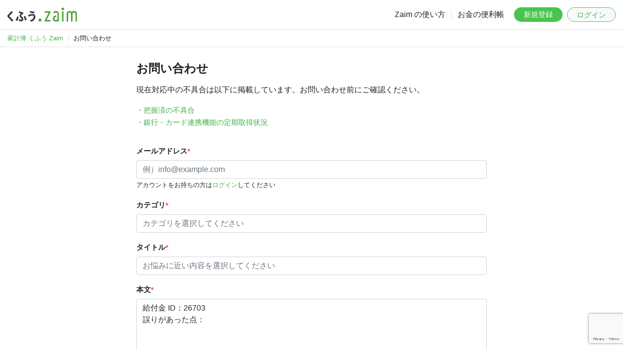

--- FILE ---
content_type: text/html; charset=UTF-8
request_url: https://content.zaim.net/contacts/add?benefit_id=26703
body_size: 73782
content:
<!DOCTYPE html>
<html lang="ja">
    <head>
                    <title>お問い合わせ｜家計簿アプリ くふう Zaim</title>
                
        <meta http-equiv="Content-Type" content="text/html; charset=utf-8">
        <meta http-equiv="X-UA-Compatible" content="IE=edge,chrome=1">
        <meta name="viewport" content="width=device-width,initial-scale=1.0,minimum-scale=1.0,maximum-scale=1.0,user-scalable=no">
        
        <meta name="twitter:card" content="summary_large_image">
        <meta name="twitter:site" content="@zaimjp">
        
        <meta property="fb:app_id" content="1995446750713036">
                    
            <meta name="apple-itunes-app" content="app-id=445850671">
                
        <link rel="icon" type="image/png" sizes="32x32" href="https://content.zaim.net/image/favicon-32x32.png">
        <link rel="icon" type="image/png" sizes="16x16" href="https://content.zaim.net/image/favicon-16x16.png">
        
        <link rel="apple-touch-icon" sizes="180x180" href="https://content.zaim.net/image/apple-touch-icon.png">
        
        <link rel="mask-icon" href="https://content.zaim.net/image/safari-pinned-tab.svg" color="#49c54f">
                            <link rel="stylesheet" href="https://cdn.jsdelivr.net/npm/bootstrap@5.0.0-beta1/dist/css/bootstrap.min.css"
        integrity="sha384-giJF6kkoqNQ00vy+HMDP7azOuL0xtbfIcaT9wjKHr8RbDVddVHyTfAAsrekwKmP1" crossorigin="anonymous">
    <link rel="stylesheet" href="/v2/css/contact.css?id=0fa83a7eff83be6dc1e723b2f43b8bdf">
                <link rel="stylesheet" href="/v2/css/zaim-common.css?id=05fcef52cd39bdbf88ae2eeae50b99a4">
                            <script type="application/ld+json">{"@context":"https://schema.org","@type":"BreadcrumbList","name":"BreadcrumbList","itemListElement":[{"@type":"ListItem","position":1,"name":"家計簿 くふう Zaim","item":"https://zaim.net"},{"@type":"ListItem","position":2,"name":"お問い合わせ"}]}</script>
            </head>
    <body class="">
        
                            <header id="header">
    <a href="https://zaim.net" class="header-logo">
        <img src="https://content.zaim.net/image/common/kufu-zaim.logo.svg" alt="くふう Zaim">
    </a>
    <nav id="nav" class="default">
        <ul class="nav-text">
            <li><a href="https://content.zaim.net/manuals">Zaim の使い方</a></li>
            <li><a href="https://content.zaim.net">お金の便利帳</a></li>
        </ul>
        <ul class="nav-btn">
            <li><a href="https://content.zaim.net/auth/signup" class="btn btn-success">新規登録</a></li>
            <li><a href="https://content.zaim.net/auth/signin" class="btn btn-light login">ログイン</a></li>
        </ul>
        <ul class="nav-sub">
            <li>
                <input type="checkbox" id="nav-sub-check" class="nav-sub-check">
                <label for="nav-sub-check" class="nav-sub-trigger-sp">
                    <span></span><span></span><span></span>
                    <div></div>
                </label>
                <ul class="nav-sub-menu">
                    <li><a href="https://content.zaim.net/manuals">Zaim の使い方</a></li>
                    <li><a href="https://content.zaim.net">お金の便利帳</a></li>
                    <li><a href="https://content.zaim.net/auth/signup">新規登録</a></li>
                    <li><a href="https://content.zaim.net/auth/signin">ログイン</a></li>
                </ul>
            </li>
        </ul>
    </nav>
</header>
        
        
                    <nav id="breadcrumb" class="only-pc-view"><ul><li class="first"><a href="https://zaim.net"><span>家計簿 くふう Zaim</span></a></li><li class="active">お問い合わせ</li></ul></nav>
        
        <main id="main">
                            <div class="main-content">
        <h1>お問い合わせ</h1>
        <p>現在対応中の不具合は以下に掲載しています。お問い合わせ前にご確認ください。</p>
        <ul class="contact-main-content__list">
            <li><a href="/notices/bug">・把握済の不具合</a></li>
            <li><a href="/questions/show/908">・銀行・カード連携機能の定期取得状況</a></li>
        </ul>
        <form action="/contacts/add" class="form-horizontal contact-main-content__form" id="ContactAddForm" method="post"
            accept-charset="utf-8">
            <input type="hidden" name="_token" value="YxPQoOBYDfUCfZpU6xFsHwAE1IbDfcYEsCiWVmbE" autocomplete="off">            <div class="form-group required">
                <label for="ContactEmail" class="control-label contact-main-content__form--label">メールアドレス<span
                        class="contact-main-content__text--warning">*</span></label>
                <input name="email" class="form-control" placeholder="例）info@example.com" maxlength="128" type="email"
                    id="ContactEmail" required="required" value="" />
                                                    <span class="small">アカウントをお持ちの方は<a href="https://id.zaim.net">ログイン</a>してください</span>
                            </div>
            <div class="form-group required">
                <label for="ContactCategory" class="control-label contact-main-content__form--label">カテゴリ<span
                        class="contact-main-content__text--warning">*</span></label>
                <select name="category_id" class="form-control" id="ContactCategory" required="required">
                    <option value="">カテゴリを選択してください</option>
                                            <option value="4" >
                            銀行・カード連携</option>
                                            <option value="11" >
                            残高・口座の管理</option>
                                            <option value="13" >
                            家計簿の記録・設定</option>
                                            <option value="21" >
                            家計簿の分析</option>
                                            <option value="14" >
                            アカウントの管理</option>
                                            <option value="15" >
                            プレミアム</option>
                                            <option value="17" >
                            その他</option>
                                            <option value="22" >
                            お金の便利帳</option>
                                    </select>
                            </div>
            <div class="form-group required">
                <label for="ContactGenre" class="control-label contact-main-content__form--label">タイトル<span
                        class="contact-main-content__text--warning">*</span></label>
                <select name="genre_id" class="form-control" id="ContactGenre" required="required">
                    <option value="">お悩みに近い内容を選択してください</option>
                </select>
                            </div>
            <div id="suggestion-list" class="contact-main-content__suggestions d-none">
                <h3>もしかしてこちらのお悩みですか？</h3>
                <ul class="contact-main-content__list"></ul>
            </div>
            <div class="form-group required">
                <label for="ContactBody" class="control-label contact-main-content__form--label">本文<span
                        class="contact-main-content__text--warning">*</span></label>
                <textarea name="body" class="form-control" placeholder="なるべく簡潔に・具体的に記載ください。
例）連携更新できません。
連携先：ゆうちょ銀行
時期：先週から
口座名：〇〇支店　普通" cols="30" rows="6" id="ContactBody"
                    required="required">給付金 ID：26703
誤りがあった点：
</textarea>
                            </div>
            <ul class="contact-main-content__list --notice">
                <li class="list--warning">土日祝祭日にいただいた場合、返信にお時間をいただく場合がございます。</li>
                <li>※info[at]zaim.net からのメールを受信可能にしてください</li>
                <li>※ひとつのお問い合わせにつき一種類の内容をお送りください</li>
                <li>※調査のため記録データを確認することがございます</li>
                <li>※メールのみでの対応になります</li>
                <li>※ご意見はスタッフがすべて拝見しておりますが、個々には返答できない場合もあります</li>
            </ul>
                            <input type="hidden" name="recaptcha_response" id="recaptchaResponse">
                                                <div class="submit">
                <input class="btn btn-success btn-block" id="ContactSubmit" type="submit" value="送信する" />
            </div>
        </form>
        <p class="center small">送信できない場合は info[at]zaim.net に<br>直接ご連絡ください。</p>
    </div>
            
                    </main>
        
        <footer id="footer">
    <div class="footer-catch">くふう Zaim を始めよう</div>
    <div class="footer-title">
        <span>毎日のお金も、</span><span>一生のお金も、</span><span>あなたらしく改善。</span>
    </div>
    <div class="footer-app">アプリ版 Zaim をダウンロード</div>
    <div class="footer-buttons">
        <a href="https://play.google.com/store/apps/details?id=net.zaim.android&pcampaignid=pcampaignidMKT-Other-global-all-co-prtnr-py-PartBadge-Mar2515-1">
            <img
                src="https://content.zaim.net/image/common/download.android.png"
                class="top-footer-buttons-stores__link-android"
            >
        </a>
        <a href="https://apps.apple.com/jp/app/id445850671?pt=607393&amp;ct=contacts&amp;mt=8">
            <img
                src="https://content.zaim.net/image/common/download.apple.png"
                class="top-footer-buttons-stores__link-ios"
            >
        </a>
    </div>
    <div class="footer-links">
        <dl>
            <dt>企業・規約</dt>
            <dd>
                <ul>
                    <li>
                        <a href="https://kufu.co.jp/company/kufucompany" target="_blank">運営会社</a>
                    </li>
                    <li>
                        <a href="https://kufu.jp/terms/zaim">利用規約</a>
                    </li>
                    <li>
                        <a href="https://kufu.co.jp/service-privacypolicy/">プライバシーポリシー</a>
                    </li>
                    <li>
                        <a href="https://content.zaim.net/legal">その他の規約など</a>
                    </li>
                </ul>
            </dd>
        </dl>
        <dl>
            <dt>サービス</dt>
            <dd>
                <ul>
                    <li>
                        <a href="https://apps.apple.com/jp/app/%E5%AE%B6%E8%A8%88%E7%B0%BFzaim-%E8%B2%AF%E9%87%91%E3%81%8C%E3%81%A7%E3%81%8D%E3%82%8B%E4%BA%BA%E6%B0%97%E5%AE%B6%E8%A8%88%E7%B0%BF-%E3%81%8B%E3%81%91%E3%81%84%E3%81%BC/id445850671?from=web-footer" target="_blank" rel="noreferrer">iPhone, iPad 版</a>
                    </li>
                    <li>
                        <a href="https://play.google.com/store/apps/details?id=net.zaim.android&pcampaignid=pcampaignidMKT-Other-global-all-co-prtnr-py-PartBadge-Mar2515-1" target="_blank" rel="noreferrer">Android 版</a>
                    </li>
                    <li>
                        <a href="https://info.zaim.net/biz-lp/" target="_blank">購買行動分析ツール</a>
                    </li>
                </ul>
            </dd>
        </dl>
        <dl>
            <dt>利用方法</dt>
            <dd>
                <ul>
                    <li>
                        <a href="https://content.zaim.net/manuals">使い方</a>
                    </li>
                    <li>
                        <a href="https://content.zaim.net/questions">よくある質問</a>
                    </li>
                    <li>
                        <a href="https://content.zaim.net/contacts/add">お問い合わせ</a>
                    </li>
                    <li>
                        <a href="https://content.zaim.net/home/contacts/comment">ご意見・ご感想</a>
                    </li>
                </ul>
            </dd>
        </dl>
        <dl>
            <dt>くふうカンパニーのサービス</dt>
            <dd>
                <ul class="column">
                    <li>
                        <a href="https://kufu.jp/" target="_blank">ポータルサイト</a>
                    </li>
                    <li>
                        <a href="https://tokubai.co.jp/" target="_blank">毎日のおトク情報｜トクバイ</a>
                    </li>
                    <li>
                        <a href="https://retrip.jp/" target="_blank">旅行・おでかけメディア｜RETRIP</a>
                    </li>
                    <li>
                        <a href="https://kosodate.kufu.jp/kidsgohan/" target="_blank">こどもの食アイデア集合｜くふう キッズごはん</a>
                    </li>
                    <li>
                        <a href="https://money.kufu.jp/kakeibo/cases" target="_blank">みんなの家計を大公開｜くふう 家計簿</a>
                    </li>
                    <li>
                        <a href="https://shopping.kufu.jp/" target="_blank">近くの買い物情報｜くふう ショッピング</a>
                    </li>
                </ul>
            </dd>
        </dl>
    </div>
    <div class="footer-copyright">
        &copy; Kufu Company Inc.
    </div>
</footer>
        
        <!-- Google tag (gtag.js) -->
<script async src="https://www.googletagmanager.com/gtag/js?id=G-9RQJ0TNDV4"></script>
<script>
  window.dataLayer = window.dataLayer || [];
  function gtag(){dataLayer.push(arguments);}
  gtag('js', new Date());

  gtag('config', 'G-9RQJ0TNDV4', {
    'user_id': ''
  });
</script>

<script src="https://www.gstatic.com/firebasejs/8.4.2/firebase-app.js"></script>
<script src="https://www.gstatic.com/firebasejs/8.4.2/firebase-analytics.js"></script>

<script>
    var firebaseConfig = {
        apiKey: "AIzaSyCeS-i2X7YP9UN97A0T4hp2uUsQ1KdR-PI",
        authDomain: "zaim-co-jp-api-project-242512307251.firebaseapp.com",
        databaseURL: "https://zaim-co-jp-api-project-242512307251.firebaseio.com",
        projectId: "zaim.co.jp:api-project-242512307251",
        storageBucket: "undefined",
        messagingSenderId: "242512307251",
        appId: "1:242512307251:web:fa5ae8d44d88b8ed4c6f46",
        measurementId: "G-H0ZTW5DYV7"
    };
    firebase.initializeApp(firebaseConfig);
    var analytics = firebase.analytics();
    analytics.setUserId('');
</script>
        
                        <script>
        const oldGenreId = '';
        const categories = [{"id":4,"name":"\u9280\u884c\u30fb\u30ab\u30fc\u30c9\u9023\u643a","genres":[{"id":30,"category_id":4,"name":"\u9023\u643a\u8a2d\u5b9a"},{"id":31,"category_id":4,"name":"\u30c7\u30fc\u30bf\u53d6\u5f97"},{"id":48,"category_id":4,"name":"\u9023\u643a\u89e3\u9664 \/ \u66f4\u65b0\u505c\u6b62"},{"id":49,"category_id":4,"name":"\u30bb\u30ad\u30e5\u30ea\u30c6\u30a3"},{"id":32,"category_id":4,"name":"\u9280\u884c\u30fb\u30ab\u30fc\u30c9\u3054\u3068"},{"id":22,"category_id":4,"name":"\u8ffd\u52a0\u306e\u8981\u671b"},{"id":56,"category_id":4,"name":"\u305d\u306e\u4ed6\u306e\u8a2d\u5b9a"}]},{"id":11,"name":"\u6b8b\u9ad8\u30fb\u53e3\u5ea7\u306e\u7ba1\u7406","genres":[{"id":27,"category_id":11,"name":"\u6b8b\u9ad8"},{"id":25,"category_id":11,"name":"\u53e3\u5ea7\u8a2d\u5b9a"}]},{"id":13,"name":"\u5bb6\u8a08\u7c3f\u306e\u8a18\u9332\u30fb\u8a2d\u5b9a","genres":[{"id":50,"category_id":13,"name":"\u8a18\u9332"},{"id":51,"category_id":13,"name":"\u30ec\u30b7\u30fc\u30c8\u64ae\u5f71"},{"id":34,"category_id":13,"name":"\u57fa\u672c\u8a2d\u5b9a"},{"id":35,"category_id":13,"name":"\u30ab\u30b9\u30bf\u30de\u30a4\u30ba"},{"id":58,"category_id":13,"name":"\u30d5\u30a1\u30a4\u30eb\u306e\u5165\u51fa\u529b"}]},{"id":21,"name":"\u5bb6\u8a08\u7c3f\u306e\u5206\u6790","genres":[{"id":54,"category_id":21,"name":"\u5206\u6790"},{"id":53,"category_id":21,"name":"\u4e88\u7b97"},{"id":52,"category_id":21,"name":"\u30db\u30fc\u30e0"}]},{"id":14,"name":"\u30a2\u30ab\u30a6\u30f3\u30c8\u306e\u7ba1\u7406","genres":[{"id":5,"category_id":14,"name":"\u9000\u4f1a\u30fb\u30ea\u30bb\u30c3\u30c8"},{"id":3,"category_id":14,"name":"\u30ed\u30b0\u30a4\u30f3"},{"id":1,"category_id":14,"name":"\u4f1a\u54e1\u767b\u9332"},{"id":40,"category_id":14,"name":"\u305d\u306e\u4ed6"}]},{"id":15,"name":"\u30d7\u30ec\u30df\u30a2\u30e0","genres":[{"id":42,"category_id":15,"name":"\u6599\u91d1\u30fb\u652f\u6255\u3044"},{"id":41,"category_id":15,"name":"\u30d7\u30ec\u30df\u30a2\u30e0\u6a5f\u80fd"}]},{"id":17,"name":"\u305d\u306e\u4ed6","genres":[{"id":45,"category_id":17,"name":"\u4e0d\u5177\u5408"},{"id":44,"category_id":17,"name":"\u4ed6\u793e\u30b5\u30fc\u30d3\u30b9\u9023\u643a"},{"id":55,"category_id":17,"name":"\u305d\u306e\u4ed6"}]},{"id":22,"name":"\u304a\u91d1\u306e\u4fbf\u5229\u5e33","genres":[{"id":62,"category_id":22,"name":"\u5b9a\u984d\u30b5\u30fc\u30d3\u30b9\u30c1\u30a7\u30c3\u30ab\u30fc"},{"id":61,"category_id":22,"name":"\u30b3\u30fc\u30b9\u5236"},{"id":60,"category_id":22,"name":"\u3075\u308a\u304b\u3048\u308a\u30d7\u30ea\u30f3\u30c8"},{"id":59,"category_id":22,"name":"\u4e00\u751f\u9ed2\u5b57"}]}];
        const questions = [{"id":47,"question":"\u8907\u6570\u306e\u30b9\u30de\u30db\u30fb\u30d1\u30bd\u30b3\u30f3\u3067\u5bb6\u8a08\u7c3f\u3092\u5171\u6709\u3067\u304d\u307e\u3059\u304b","genre_id":40,"text":""},{"id":141,"question":"\u4e0d\u5177\u5408\u3092\u5831\u544a\u3057\u305f\u3044\u3067\u3059","genre_id":45,"text":"\u304a\u56f0\u308a\u306e\u5185\u5bb9\uff1a\r\n\u5e0c\u671b\u3059\u308b\u72b6\u614b\uff1a"},{"id":19,"question":"\u30ec\u30b7\u30fc\u30c8\u304c\u6b63\u78ba\u306b\u8aad\u307f\u53d6\u308c\u307e\u305b\u3093","genre_id":51,"text":""},{"id":917,"question":"\u30e6\u30fc\u30b6\u30fc\u767b\u9332\u3057\u305f\u3082\u306e\u306e\u78ba\u8a8d\u30e1\u30fc\u30eb\u304c\u5c4a\u304b\u306a\u3044","genre_id":1,"text":""},{"id":9,"question":"\u7a81\u7136\u30c7\u30fc\u30bf\u304c\u6d88\u3048\u3066\u3057\u307e\u3044\u307e\u3057\u305f","genre_id":45,"text":"\u6d88\u3048\u3066\u3057\u307e\u3063\u305f\u30c7\u30fc\u30bf\u306e\u8a73\u7d30\uff1a"},{"id":1067,"question":"\u9280\u884c\u30fb\u30ab\u30fc\u30c9\u306e\u767b\u9332\u6570\u306b\u4e0a\u9650\u306f\u3042\u308a\u307e\u3059\u304b","genre_id":30,"text":""},{"id":908,"question":"\u3010\u9280\u884c\u30fb\u30ab\u30fc\u30c9\u9023\u643a\u3011\u73fe\u5728\u306e\u81ea\u52d5\u53d6\u5f97\u72b6\u6cc1\u3092\u6559\u3048\u3066\u304f\u3060\u3055\u3044\u3000","genre_id":32,"text":"\u65e9\u671f\u89e3\u6c7a\u306e\u305f\u3081\u3001\u4ee5\u4e0b\u306e\u9805\u76ee\u306b\u3064\u3044\u3066\u3054\u5165\u529b\u3092\u304a\u9858\u3044\u3044\u305f\u3057\u307e\u3059\u3002\r\n\r\n\u25a0 \u9023\u643a\u53e3\u5ea7\u30fb\u30b5\u30fc\u30d3\u30b9\u540d\r\n\u4f8b\uff1a\u3007\u3007\u9280\u884c\u25b3\u25b3\u652f\u5e97\u3001\u2613\u2613\u30ab\u30fc\u30c9 \u306a\u3069\r\n\u203bZaim\u306b\u767b\u9332\u3055\u308c\u3066\u3044\u308b\u540d\u79f0\u3092\u3054\u8a18\u5165\u304f\u3060\u3055\u3044\u3002\r\n\r\n\u25a0 \u304a\u56f0\u308a\u306e\u5185\u5bb9\r\n\u4f8b\uff1a\u3007\u6708\u3007\u65e5\u306e\u6b8b\u9ad8\u304c\u5b9f\u969b\u3068\u7570\u306a\u308b\u3001\u7279\u5b9a\u306e\u660e\u7d30\u304c\u53d6\u308a\u8fbc\u307e\u308c\u306a\u3044 \u306a\u3069\r\n\r\n\u25a0 \u554f\u984c\u304c\u767a\u751f\u3059\u308b\u307e\u3067\u306e\u64cd\u4f5c\u624b\u9806\r\n\u4e0d\u5177\u5408\u304c\u8d77\u304d\u308b\u524d\u306b\u884c\u3063\u305f\u64cd\u4f5c\u3092\u3001\u7c21\u5358\u306b\u304a\u77e5\u3089\u305b\u304f\u3060\u3055\u3044\u3002\r\n\u4f8b\uff1a\r\n1. \u3007\u3007\u3092\u30bf\u30c3\u30d7 \r\n2. \u3007\u3007\u753b\u9762\u3067\u300c\u66f4\u65b0\u300d\u3092\u62bc\u3057\u305f\r\n\r\n\u25a0 \u30a8\u30e9\u30fc\u30e1\u30c3\u30bb\u30fc\u30b8"},{"id":6,"question":"\u30e1\u30fc\u30eb\u30a2\u30c9\u30ec\u30b9\u3092\u5909\u66f4\u3057\u305f\u3044","genre_id":3,"text":""},{"id":81,"question":"\u30ec\u30b7\u30fc\u30c8\u64ae\u5f71\u753b\u9762\u304c\u771f\u3063\u9ed2\u306b\u306a\u308b","genre_id":51,"text":""},{"id":998,"question":"Zaim \u306f\u7121\u6599\u3067\u4f7f\u3048\u307e\u3059\u304b\uff1f","genre_id":1,"text":""},{"id":145,"question":"\u9023\u643a\u5148\u304b\u3089\u8eab\u306b\u899a\u3048\u306e\u306a\u3044\u30ed\u30b0\u30a4\u30f3\u901a\u77e5\u304c\u5c4a\u304d\u307e\u3057\u305f","genre_id":32,"text":"\u3054\u4e0d\u5b89\u306b\u601d\u308f\u308c\u307e\u3057\u305f\u3089 Zaim \u306e\u30ed\u30b0\u30a4\u30f3\u3067\u3042\u308b\u304b\u304a\u8abf\u3079\u3057\u307e\u3059\u3002\r\n\u4e0b\u8a18\u306e\u8a73\u7d30\u60c5\u5831\u3092\u304a\u9001\u308a\u304f\u3060\u3055\u3044\u3002\r\n\u30fb\u9023\u643a\u5148\u540d\uff1a\r\n\u30fb\u30ed\u30b0\u30a4\u30f3\u65e5\u6642\uff1a\r\n\u30fbIP \u30a2\u30c9\u30ec\u30b9\uff1a"},{"id":1057,"question":"PayPay\u30ab\u30fc\u30c9\u3068\u9023\u643a\u3067\u304d\u307e\u305b\u3093","genre_id":32,"text":""},{"id":59,"question":"\u30ab\u30fc\u30c9\u306e\u652f\u6255\u3044\u306f\u4e8c\u91cd\u8a08\u4e0a\u306b\u306a\u308a\u307e\u3059\u304b","genre_id":50,"text":""},{"id":15,"question":"\u30af\u30ec\u30b8\u30c3\u30c8\u30ab\u30fc\u30c9\u3092\u624b\u5165\u529b\u3067\u7ba1\u7406\u3057\u305f\u3044","genre_id":50,"text":""},{"id":884,"question":"\u9023\u643a\u5148\u306e\u30ed\u30b0\u30a4\u30f3\u60c5\u5831\u304c\u308f\u304b\u308a\u307e\u305b\u3093","genre_id":30,"text":""},{"id":29,"question":"\u8907\u6570\u306e\u54c1\u76ee\u3092\u8ffd\u52a0\u3057\u305f\u3044","genre_id":50,"text":""},{"id":66,"question":"\u300c\u30ef\u30f3\u30bf\u30a4\u30e0\u30d1\u30b9\u30ef\u30fc\u30c9\u306e\u5165\u529b\u304c\u5fc5\u8981\u300d\u3068\u3044\u3046\u8868\u793a\u306b\u306a\u308a\u66f4\u65b0\u3067\u304d\u306a\u3044","genre_id":30,"text":"\u30fb\u53d6\u5f97\u3067\u304d\u306a\u3044\u91d1\u878d\u6a5f\u95a2\u540d\uff1a"},{"id":886,"question":"\u300c\u8ffd\u52a0\u306e\u8cea\u554f\u3092\u78ba\u8a8d\u300d\u3068\u8868\u793a\u3055\u308c\u307e\u3059","genre_id":30,"text":""},{"id":13,"question":"\u6a5f\u7a2e\u5909\u66f4\u3092\u3059\u308b\u306e\u3067\u30c7\u30fc\u30bf\u3092\u5f15\u304d\u7d99\u304e\u305f\u3044","genre_id":3,"text":""},{"id":14,"question":"\u9000\u4f1a\u65b9\u6cd5\u3092\u6559\u3048\u3066\u304f\u3060\u3055\u3044","genre_id":5,"text":""},{"id":941,"question":"\u81ea\u52d5\u3067\u632f\u66ff\u306b\u3057\u305f\u3044","genre_id":56,"text":""},{"id":916,"question":"\u9280\u884c\u30fb\u30ab\u30fc\u30c9\u9023\u643a\u306b\u306f\u30d7\u30ec\u30df\u30a2\u30e0\u30b5\u30fc\u30d3\u30b9\u3078\u306e\u52a0\u5165\u304c\u5fc5\u9808\u3067\u3059\u304b","genre_id":30,"text":""},{"id":1122,"question":"JRE ID\u306b\u5207\u308a\u66ff\u3048\u5f8c\u3001\u30e2\u30d0\u30a4\u30ebSuica\u3068\u9023\u643a\u3067\u304d\u307e\u3059\u304b","genre_id":30,"text":""},{"id":63,"question":"\u9023\u643a\u5f8c\u306f\u5b9a\u671f\u7684\u306b\u30c7\u30fc\u30bf\u53d6\u5f97\u3067\u304d\u307e\u3059\u304b","genre_id":31,"text":"\u65e9\u671f\u89e3\u6c7a\u306e\u305f\u3081\u3001\u4ee5\u4e0b\u306e\u9805\u76ee\u306b\u3064\u3044\u3066\u3054\u5165\u529b\u3092\u304a\u9858\u3044\u3044\u305f\u3057\u307e\u3059\u3002\r\n\r\n\u25a0 \u9023\u643a\u53e3\u5ea7\u30fb\u30b5\u30fc\u30d3\u30b9\u540d\r\n\u4f8b\uff1a\u3007\u3007\u9280\u884c\u25b3\u25b3\u652f\u5e97\u3001\u2613\u2613\u30ab\u30fc\u30c9 \u306a\u3069\r\n\u203bZaim\u306b\u767b\u9332\u3055\u308c\u3066\u3044\u308b\u540d\u79f0\u3092\u3054\u8a18\u5165\u304f\u3060\u3055\u3044\u3002\r\n\r\n\u25a0 \u304a\u56f0\u308a\u306e\u5185\u5bb9\r\n\u4f8b\uff1a\u3007\u6708\u3007\u65e5\u306e\u6b8b\u9ad8\u304c\u5b9f\u969b\u3068\u7570\u306a\u308b\u3001\u7279\u5b9a\u306e\u660e\u7d30\u304c\u53d6\u308a\u8fbc\u307e\u308c\u306a\u3044 \u306a\u3069\r\n\r\n\u25a0 \u554f\u984c\u304c\u767a\u751f\u3059\u308b\u307e\u3067\u306e\u64cd\u4f5c\u624b\u9806\r\n\u4e0d\u5177\u5408\u304c\u8d77\u304d\u308b\u524d\u306b\u884c\u3063\u305f\u64cd\u4f5c\u3092\u3001\u7c21\u5358\u306b\u304a\u77e5\u3089\u305b\u304f\u3060\u3055\u3044\u3002\r\n\u4f8b\uff1a\r\n\r\n1. \u3007\u3007\u3092\u30bf\u30c3\u30d7\r\n2. \u3007\u3007\u753b\u9762\u3067\u300c\u66f4\u65b0\u300d\u3092\u62bc\u3057\u305f\r\n\r\n\u25a0 \u30a8\u30e9\u30fc\u30e1\u30c3\u30bb\u30fc\u30b8"},{"id":1119,"question":"\u3010SBI\u8a3c\u5238\u3011\u30c7\u30d0\u30a4\u30b9\u8a8d\u8a3c\u304a\u3088\u3073FIDO\u8a8d\u8a3c\u306e\u5fc5\u9808\u5316\u306b\u95a2\u3059\u308b\u304a\u9858\u3044","genre_id":32,"text":""},{"id":1127,"question":"\u300cau PAY\u300d\u300cau PAY \u30ab\u30fc\u30c9\u300d\u3067\u53d6\u5f97\u3067\u304d\u308b\u60c5\u5831\u3092\u6559\u3048\u3066\u304f\u3060\u3055\u3044","genre_id":32,"text":""},{"id":52,"question":"\u30d7\u30ec\u30df\u30a2\u30e0\u306e\u89e3\u7d04\u65b9\u6cd5\u3092\u6559\u3048\u3066\u304f\u3060\u3055\u3044","genre_id":42,"text":"\u30fb\u30d7\u30ec\u30df\u30a2\u30e0\u4f1a\u54e1\u306e\u767b\u9332\u30e1\u30fc\u30eb\u30a2\u30c9\u30ec\u30b9\uff1a"},{"id":261,"question":"Amazon \u306a\u3069\u30b7\u30e7\u30c3\u30d4\u30f3\u30b0\u30b5\u30a4\u30c8\u3068\u30ab\u30fc\u30c9\u306e\u652f\u6255\u3044\u306f\u4e8c\u91cd\u8a08\u4e0a\u306b\u306a\u308a\u307e\u3059\u304b","genre_id":32,"text":"\u91cd\u8907\u3057\u3066\u3044\u308b\u30c7\u30fc\u30bf\u306e\u8a73\u7d30\uff08\u65e5\u4ed8\/\u91d1\u984d\uff09\uff1a"},{"id":927,"question":"Amazon.co.jp \u3068\u306e\u9023\u643a\u306b\u5931\u6557\u3057\u307e\u3059","genre_id":32,"text":""},{"id":929,"question":"Amazon.co.jp \u304b\u3089\u30bb\u30ad\u30e5\u30ea\u30c6\u30a3\u30a2\u30e9\u30fc\u30c8\u304c\u5c4a\u304f","genre_id":32,"text":"\u30bb\u30ad\u30e5\u30ea\u30c6\u30a3\u30a2\u30e9\u30fc\u30c8\u304c\u5c4a\u3044\u305f\u65e5\u6642\uff1a\r\n\u30c7\u30d0\u30a4\u30b9\u540d\u306a\u3069\uff1a"},{"id":651,"question":"\u6307\u5b9a\u3057\u305f\u300c\u30c7\u30fc\u30bf\u53d6\u5f97\u958b\u59cb\u65e5\u300d\u304b\u3089\u306e\u30c7\u30fc\u30bf\u304c\u53d6\u5f97\u3067\u304d\u306a\u3044","genre_id":31,"text":"\u8a72\u5f53\u91d1\u878d\u6a5f\u95a2\u540d\uff1a\r\n\u53d6\u5f97\u5e0c\u671b\u306e\u671f\u9593\uff1a"},{"id":1013,"question":"PayPay \u3068\u9023\u643a\u3067\u304d\u307e\u3059\u304b","genre_id":32,"text":""},{"id":986,"question":"\u540c\u3058\u9280\u884c\u3084\u30ab\u30fc\u30c9\u3092\u8907\u6570\u9023\u643a\u3067\u304d\u307e\u3059\u304b\uff1f","genre_id":30,"text":""},{"id":942,"question":"\u632f\u66ff\uff08\u81ea\u52d5\u53d6\u5f97\uff09\u3092\u7de8\u96c6\u3067\u304d\u307e\u305b\u3093","genre_id":56,"text":""},{"id":973,"question":"Amazon.co.jp \u3068\u306e\u9023\u643a\u3067\u300cAmazon \u306e\u901a\u77e5\u3092\u300e\u627f\u8a8d\u300f\u3057\u3066\u304b\u3089\u30dc\u30bf\u30f3\u3092\u62bc\u3057\u3066\u304f\u3060\u3055\u3044\u300d\u3068\u3044\u3046\u8868\u793a\u306b\u306a\u308b","genre_id":32,"text":""},{"id":956,"question":"\u30ec\u30b7\u30fc\u30c8\u7f6e\u304d\u63db\u3048\u306e\u8a18\u9332\u5f8c\u3001\u6b8b\u9ad8\u306f\u30ba\u30ec\u307e\u3059\u304b","genre_id":56,"text":""},{"id":979,"question":"Amazon.co.jp \u3068\u306e\u9023\u643a\u3067\u300c\u30d1\u30b9\u30ef\u30fc\u30c9\u518d\u767a\u884c\u300d\u3092\u4fc3\u3055\u308c\u305f","genre_id":32,"text":""},{"id":953,"question":"\u30ec\u30b7\u30fc\u30c8\u7f6e\u304d\u63db\u3048\u306e\u5bfe\u8c61\u3068\u306a\u308b\u5c65\u6b74\u3092\u77e5\u308a\u305f\u3044","genre_id":56,"text":""},{"id":952,"question":"\u30ec\u30b7\u30fc\u30c8\u3092\u7f6e\u304d\u63db\u3048\u308b\u305f\u3081\u306e\u30e1\u30cb\u30e5\u30fc\u304c\u51fa\u3066\u3053\u306a\u3044","genre_id":56,"text":""},{"id":808,"question":"\u5951\u7d04\u3057\u3066\u3044\u308b\u306e\u306b\u30d7\u30ec\u30df\u30a2\u30e0\u6a5f\u80fd\u304c\u4f7f\u3048\u307e\u305b\u3093","genre_id":42,"text":"\u203b\u30d7\u30ec\u30df\u30a2\u30e0\u30b5\u30fc\u30d3\u30b9\u306b\u7533\u3057\u8fbc\u3093\u3060\u30a2\u30ab\u30a6\u30f3\u30c8\u306b\u30ed\u30b0\u30a4\u30f3\u3057\u305f\u72b6\u614b\u3001\u307e\u305f\u306f\u767b\u9332\u30e1\u30fc\u30eb\u30a2\u30c9\u30ec\u30b9\u3088\u308a\u3054\u9023\u7d61\u304f\u3060\u3055\u3044"},{"id":885,"question":"\u624b\u52d5\u66f4\u65b0\u3068\u306a\u3063\u3066\u3044\u308b\u9023\u643a\u5148\u3092\u81ea\u52d5\u66f4\u65b0\u306b\u3067\u304d\u307e\u3059\u304b\uff1f","genre_id":30,"text":""},{"id":69,"question":"\u3010\u9280\u884c\u30fb\u30ab\u30fc\u30c9\u9023\u643a\u3011\u30bb\u30ad\u30e5\u30ea\u30c6\u30a3\u306f\u5b89\u5168\u3067\u3059\u304b","genre_id":49,"text":""},{"id":68,"question":"\u9023\u643a\u3057\u305f\u53e3\u5ea7\u306e\u6b8b\u9ad8\u304c\u9593\u9055\u3063\u3066\u3044\u307e\u3059","genre_id":31,"text":"\u25a0 \u9023\u643a\u53e3\u5ea7\u30fb\u30b5\u30fc\u30d3\u30b9\u540d\r\n\u4f8b\uff1a\u3007\u3007\u9280\u884c\u25b3\u25b3\u652f\u5e97\u3001\u2613\u2613\u30ab\u30fc\u30c9 \u306a\u3069\r\n\u203b Zaim \u306b\u767b\u9332\u3055\u308c\u3066\u3044\u308b\u540d\u79f0\u3092\u3054\u8a18\u5165\u304f\u3060\u3055\u3044\u3002\r\n\r\n\u25a0 Zaim \u306b\u8868\u793a\u3055\u308c\u3066\u3044\u308b\u6b8b\u9ad8\r\nZaim \u4e0a\u3067\u78ba\u8a8d\u3067\u304d\u308b\u6b8b\u9ad8\u3092\u3054\u8a18\u5165\u304f\u3060\u3055\u3044\u3002\r\n\r\n\u25a0 \u6b63\u3057\u3044\u6b8b\u9ad8\r\n\u9023\u643a\u5148\u30b5\u30fc\u30d3\u30b9\uff08\u9280\u884c\u30fb\u30ab\u30fc\u30c9\uff09\u306e\u516c\u5f0f\u30b5\u30a4\u30c8\u3067\u78ba\u8a8d\u3067\u304d\u308b\u6b63\u3057\u3044\u6b8b\u9ad8\u3068\u3001\u305d\u306e\u78ba\u8a8d\u65e5\u6642\u3092\u3054\u8a18\u5165\u304f\u3060\u3055\u3044\u3002"},{"id":925,"question":"\u9280\u884c\u30fb\u30ab\u30fc\u30c9\u3068\u306e\u9023\u643a\u3092\u89e3\u9664\u3057\u305f\u3044","genre_id":48,"text":""},{"id":888,"question":"\u30d7\u30ec\u30df\u30a2\u30e0\u306e\u652f\u6255\u3044\u65b9\u6cd5\u3092\u5909\u66f4\u3057\u305f\u3044","genre_id":42,"text":""},{"id":57,"question":"\u30d7\u30ec\u30df\u30a2\u30e0\u52a0\u5165\u6642\u306b\u300c\u4ed6\u306e Apple ID \u3067\u8cfc\u5165\u3055\u308c\u305f\u30a2\u30d7\u30ea\u3067\u3059\u300d\u3068\u3044\u3046\u30a8\u30e9\u30fc\u304c\u51fa\u308b","genre_id":42,"text":"\u30a8\u30e9\u30fc\u5185\u5bb9:"},{"id":965,"question":"\u30af\u30ec\u30b8\u30c3\u30c8\u30ab\u30fc\u30c9\u306e\u5f15\u304d\u843d\u3068\u3057\u304c\u6b8b\u9ad8\u306b\u9023\u52d5\u3057\u306a\u3044","genre_id":27,"text":""},{"id":968,"question":"\u9280\u884c\u53e3\u5ea7\u304b\u3089\u306e\u632f\u66ff\u5f8c\u3001\u30af\u30ec\u30b8\u30c3\u30c8\u30ab\u30fc\u30c9\u306e\u6b8b\u9ad8\u304c\u5909\u52d5\u3057\u307e\u305b\u3093","genre_id":31,"text":"\u8a72\u5f53\u30ab\u30fc\u30c9\u540d\uff1a\r\n\u6b63\u3057\u3044\u6b8b\u9ad8\uff1a"},{"id":981,"question":"\u5bb6\u65cf\u30ab\u30fc\u30c9\u3068\u9023\u643a\u3067\u304d\u307e\u3059\u304b","genre_id":31,"text":""},{"id":992,"question":"\u96fb\u8a71\u3067\u306e\u30b5\u30dd\u30fc\u30c8\u306f\u3057\u3066\u3044\u307e\u3059\u304b","genre_id":55,"text":""},{"id":955,"question":"\u9023\u643a\u306e\u5c65\u6b74\u3092\u78ba\u8a8d\u3057\u305f\u3044","genre_id":56,"text":""},{"id":1078,"question":"\u30d7\u30ec\u30df\u30a2\u30e0\u52a0\u5165\u6642\u306b\u300c\u30a8\u30e9\u30fcCODE99\u300d\u304c\u8868\u793a\u3055\u308c\u307e\u3059\uff08App Store \u306e\u8cfc\u5165\uff09","genre_id":42,"text":""},{"id":907,"question":"\u6a5f\u7a2e\u5909\u66f4\u3059\u308b\u5834\u5408\u3001\u30d7\u30ec\u30df\u30a2\u30e0\u3092\u5f15\u304d\u7d99\u3050\u3053\u3068\u306f\u3067\u304d\u307e\u3059\u304b","genre_id":42,"text":""},{"id":46,"question":"\u30e1\u30fc\u30eb\u914d\u4fe1\u3092\u505c\u6b62\u3057\u305f\u3044","genre_id":40,"text":""},{"id":966,"question":"LINE Pay \u30ab\u30fc\u30c9\u306e\u5c65\u6b74\u304c\u91cd\u8907\u3059\u308b","genre_id":32,"text":""},{"id":902,"question":"\u697d\u5929\u30ab\u30fc\u30c9\u306e\u660e\u7d30\u3092\u53d6\u5f97\u3057\u305f\u306e\u306b\u6b8b\u9ad8\u304c\u66f4\u65b0\u3057\u306a\u3044","genre_id":32,"text":"\u30fb\u30ab\u30fc\u30c9\u540d\uff1a\r\n\u30fb Zaim \u306b\u8868\u793a\u3055\u308c\u3066\u3044\u308b\u6b8b\u9ad8\uff1a\r\n\u30fb \u5b9f\u969b\u306e\u6b8b\u9ad8\uff1a"},{"id":909,"question":"\u697d\u5929\u30ab\u30fc\u30c9\u304b\u3089\u899a\u3048\u306e\u306a\u3044\u91d1\u984d\u306e\u660e\u7d30\u3092\u53d6\u5f97\u3057\u305f","genre_id":32,"text":""},{"id":891,"question":"CSV \u30a2\u30c3\u30d5\u309a\u30ed\u30fc\u30c8\u3099\u306e\u6587\u5b57\u5909\u63db\u3092\u6559\u3048\u3066\u304f\u3060\u3055\u3044","genre_id":58,"text":""},{"id":984,"question":"\u697d\u5929\u8a3c\u5238\u306e\u78ba\u5b9a\u62e0\u51fa\u5e74\u91d1\u3092\u9023\u643a\u3067\u304d\u307e\u3059\u304b","genre_id":32,"text":""},{"id":338,"question":"CSV \u306b\u3088\u308b\u30c7\u30fc\u30bf\u306e\u30a2\u30c3\u30d7\u30ed\u30fc\u30c9\u306f\u3067\u304d\u307e\u3059\u304b","genre_id":58,"text":""},{"id":77,"question":"\u5165\u529b\u30c7\u30fc\u30bf\u3092\u5370\u5237\u3057\u305f\u3044","genre_id":58,"text":""},{"id":70,"question":"\u9280\u884c\u30fb\u30ab\u30fc\u30c9\u9023\u643a\u306e\u63a5\u7d9a\u306b\u5931\u6557\u3057\u307e\u3059","genre_id":30,"text":"\u65e9\u671f\u89e3\u6c7a\u306e\u305f\u3081\u3001\u4ee5\u4e0b\u306e\u9805\u76ee\u306b\u3064\u3044\u3066\u3054\u5165\u529b\u3092\u304a\u9858\u3044\u3044\u305f\u3057\u307e\u3059\u3002\r\n\r\n\u25a0 \u9023\u643a\u3057\u3088\u3046\u3068\u3057\u3066\u3044\u308b\u9280\u884c\u30fb\u30ab\u30fc\u30c9\u540d\r\n\u4f8b\uff1a\u3007\u3007\u9280\u884c\u25b3\u25b3\u652f\u5e97\u3001\u2613\u2613\u30ab\u30fc\u30c9 \u306a\u3069\r\n\u203bZaim\u306b\u767b\u9332\u3055\u308c\u3066\u3044\u308b\u540d\u79f0\u3092\u3054\u8a18\u5165\u304f\u3060\u3055\u3044\u3002\r\n\r\n\u25a0 \u8868\u793a\u3055\u308c\u305f\u30a8\u30e9\u30fc\u30e1\u30c3\u30bb\u30fc\u30b8\r\n\r\n\u25a0 \u554f\u984c\u304c\u767a\u751f\u3057\u305f\u72b6\u6cc1\r\n\u4f8b\uff1a\u521d\u56de\u9023\u643a\u6642\uff0f\u66f4\u65b0\u6642\uff0f\u4ee5\u524d\u306f\u9023\u643a\u3067\u304d\u3066\u3044\u305f\r\n\r\n\u25a0 \u884c\u3063\u305f\u64cd\u4f5c\u624b\u9806\r\n\u4f8b\uff1a1. \u3007\u3007\u3092\u30bf\u30c3\u30d7 \u2192 2. \u30ed\u30b0\u30a4\u30f3\u60c5\u5831\u3092\u5165\u529b \u2192 3. \u30a8\u30e9\u30fc\u8868\u793a\r\n\r\n\u25a0 \u9023\u643a\u5148\u306e\u516c\u5f0f\u30b5\u30a4\u30c8\u306b\u306f\u6b63\u5e38\u306b\u30ed\u30b0\u30a4\u30f3\u3067\u304d\u3066\u3044\u308b\u304b\u3069\u3046\u304b"},{"id":950,"question":"\u9280\u884c\u53e3\u5ea7\u30fb\u30af\u30ec\u30b8\u30c3\u30c8\u30ab\u30fc\u30c9\u306e\u4e0d\u6b63\u5229\u7528\u306f\u5206\u304b\u308a\u307e\u3059\u304b","genre_id":49,"text":""},{"id":326,"question":"\u9023\u643a\u5f8c\u3059\u3050\u306b\u660e\u7d30\u306f\u53cd\u6620\u3055\u308c\u307e\u3059\u304b","genre_id":31,"text":"\u65e9\u671f\u89e3\u6c7a\u306e\u305f\u3081\u3001\u4ee5\u4e0b\u306e\u9805\u76ee\u306b\u3064\u3044\u3066\u3054\u5165\u529b\u3092\u304a\u9858\u3044\u3044\u305f\u3057\u307e\u3059\u3002\r\n\r\n\u25a0 \u9023\u643a\u5148\u306e\u540d\u79f0\r\n\u4f8b\uff1a\u3007\u3007\u9280\u884c\u25b3\u25b3\u652f\u5e97\u3001\u2613\u2613\u30ab\u30fc\u30c9 \u306a\u3069\r\n\u203bZaim\u306b\u767b\u9332\u3055\u308c\u3066\u3044\u308b\u540d\u79f0\u3092\u3054\u8a18\u5165\u304f\u3060\u3055\u3044\u3002\r\n\r\n\u25a0 \u6b8b\u9ad8\u306b\u95a2\u3059\u308b\u4e0d\u5177\u5408\r\n\u4ee5\u4e0b\u306e\u3044\u305a\u308c\u304c\u5f53\u3066\u306f\u307e\u308b\u304b\u3054\u8a18\u5165\u304f\u3060\u3055\u3044\u3002\r\n- \u7279\u5b9a\u65e5\u306e\u6b8b\u9ad8\u304c\u5b9f\u969b\u3068\u7570\u306a\u308b\r\n- \u9023\u643a\u5148\u306e\u6b8b\u9ad8\u3068\u4e00\u81f4\u3057\u306a\u3044\r\n- \u904e\u53bb\u306e\u6b8b\u9ad8\u304c\u66f4\u65b0\u3055\u308c\u3066\u3044\u306a\u3044\r\n\r\n\u25a0 \u660e\u7d30\u306b\u95a2\u3059\u308b\u4e0d\u5177\u5408\r\n\u5f53\u3066\u306f\u307e\u308b\u5185\u5bb9\u3092\u3054\u8a18\u5165\u304f\u3060\u3055\u3044\u3002\r\n- \u7279\u5b9a\u306e\u53d6\u5f15\u304c\u53d6\u308a\u8fbc\u307e\u308c\u306a\u3044\r\n- \u3007\u6708\u3007\u65e5\u4ee5\u964d\u3001\u660e\u7d30\u304c\u66f4\u65b0\u3055\u308c\u306a\u3044\r\n\r\n"},{"id":577,"question":"API \u9023\u643a\u3068\u306f\u3069\u3093\u306a\u4ed5\u7d44\u307f\u3067\u3059\u304b","genre_id":49,"text":""},{"id":11,"question":"\u5bb6\u8a08\u7c3f\u306e\u30ea\u30bb\u30c3\u30c8\u65b9\u6cd5\u3092\u6559\u3048\u3066\u304f\u3060\u3055\u3044","genre_id":5,"text":""},{"id":78,"question":"\u5bb6\u8a08\u7c3f\u306e\u5c65\u6b74\u306e\u51fa\u529b\u65b9\u6cd5\u3092\u6559\u3048\u3066\u304f\u3060\u3055\u3044","genre_id":58,"text":""},{"id":60,"question":"\u96fb\u5b50\u30de\u30cd\u30fc\u3068\u30ab\u30fc\u30c9\u306e\u652f\u6255\u3044\u306f\u4e8c\u91cd\u8a08\u4e0a\u306b\u306a\u308a\u307e\u3059\u304b","genre_id":31,"text":""},{"id":887,"question":"\u30d7\u30ec\u30df\u30a2\u30e0\u306e\u6599\u91d1\u3092\u6559\u3048\u3066\u304f\u3060\u3055\u3044","genre_id":42,"text":""},{"id":107,"question":"\u53e3\u5ea7\u306e\u524a\u9664\u304c\u3067\u304d\u307e\u305b\u3093","genre_id":25,"text":""},{"id":5,"question":"\u30d1\u30b9\u30ef\u30fc\u30c9\u3092\u5fd8\u308c\u305f\u306e\u3067\u518d\u767a\u884c\u3057\u305f\u3044\u3067\u3059","genre_id":3,"text":"\u30fb\u767b\u9332\u30e1\u30fc\u30eb\u30a2\u30c9\u30ec\u30b9\uff1a"},{"id":400,"question":"\u9023\u643a\u306b\u5bfe\u5fdc\u3057\u305f\u30af\u30ec\u30b8\u30c3\u30c8\u30ab\u30fc\u30c9\u3092\u6559\u3048\u3066\u304f\u3060\u3055\u3044","genre_id":22,"text":"\u9023\u643a\u3092\u8a66\u307f\u305f\u91d1\u878d\u6a5f\u95a2\u540d\uff1a"},{"id":921,"question":"\u3010Apple\u3067\u30b5\u30a4\u30f3\u30a4\u30f3\u3011\u8ee2\u9001\u7528\u30e1\u30fc\u30eb\u30a2\u30c9\u30ec\u30b9\u3092\u77e5\u308a\u305f\u3044\u3067\u3059","genre_id":3,"text":""},{"id":48,"question":"\u30ed\u30b0\u30a2\u30a6\u30c8\u65b9\u6cd5\u3092\u6559\u3048\u3066\u304f\u3060\u3055\u3044","genre_id":3,"text":""},{"id":936,"question":"\u30d1\u30b9\u30ef\u30fc\u30c9\u518d\u767a\u884c\u30e1\u30fc\u30eb\u304c\u5c4a\u304d\u307e\u305b\u3093","genre_id":3,"text":"\u767b\u9332\u30e1\u30fc\u30eb\u30a2\u30c9\u30ec\u30b9\u304c\u53d7\u4fe1\u4e0d\u53ef\u306e\u5834\u5408\u306f\u3001\u4ee5\u4e0b\u60c5\u5831\u3092\u3054\u9023\u7d61\u304f\u3060\u3055\u3044\u3002\r\n\u203b\u767b\u9332\u3057\u3066\u3044\u306a\u3044\u9805\u76ee\u304c\u3042\u308c\u3070\u7a7a\u6b04\u3068\u3057\u3066\u304f\u3060\u3055\u3044\r\n\r\n- Zaim ID\r\n- \u767b\u9332\u30e1\u30fc\u30eb\u30a2\u30c9\u30ec\u30b9\r\n- \u767b\u9332\u3057\u305f\u65e5\r\n- \u9023\u643a\u3055\u308c\u3066\u3044\u308b\u9280\u884c\u30fb\u30ab\u30fc\u30c9\u306a\u3069\u3092 3 \u3064\r\n- \u7279\u5b9a\u306e\u65e5\u4ed8\u3067\u306e\u5165\u529b\u5c65\u6b74 3 \u4ef6\u7a0b\u5ea6\uff08\u25cb\u6708\u25cb\u65e5\u00d7\u00d7\u3068\u3044\u3046\u304a\u5e97\u3067\u25b3\u25b3\u5186\u306e\u8cb7\u3044\u7269\u3092\u3057\u305f\u7b49\uff09\r\n- \u30ab\u30c6\u30b4\u30ea\u3084\u5185\u8a33\u3001\u53e3\u5ea7\u306a\u3069\u3001\u3054\u81ea\u8eab\u3067\u8ffd\u52a0\u3055\u308c\u305f\u60c5\u5831\u3092 3 \u3064\r\n- \u6708\u306e\u958b\u59cb\u65e5\r\n- \u751f\u5e74\u6708\u65e5\r\n- \u65b0\u3057\u304f\u767b\u9332\u3092\u5e0c\u671b\u3059\u308b\u30e1\u30fc\u30eb\u30a2\u30c9\u30ec\u30b9\uff08\u203b\u672c\u767b\u9332\u6e08\u307f\u306e\u30e1\u30fc\u30eb\u30a2\u30c9\u30ec\u30b9\u306f\u6307\u5b9a\u3067\u304d\u307e\u305b\u3093"},{"id":12,"question":"\u8907\u6570\u306e\u30a2\u30ab\u30a6\u30f3\u30c8\u3092\u4f5c\u6210\u3057\u305f\u3044\u3067\u3059","genre_id":1,"text":""},{"id":23,"question":"\u51fa\u91d1\u5143\u3084\u5165\u91d1\u5148\u3092\u6307\u5b9a\u3057\u305f\u3044\u3067\u3059","genre_id":50,"text":""},{"id":75,"question":"\u5c65\u6b74\u306e\u4fdd\u5b58\u5236\u9650\u306f\u3042\u308a\u307e\u3059\u304b","genre_id":50,"text":""},{"id":292,"question":"\u30af\u30ec\u30b8\u30c3\u30c8\u30ab\u30fc\u30c9\u306e\u6b8b\u9ad8\u304c\u30de\u30a4\u30ca\u30b9\u8868\u793a\u306b\u306a\u308a\u307e\u3059","genre_id":27,"text":""},{"id":62,"question":"\u5bfe\u5fdc\u3059\u308b\u9023\u643a\u5148\u3092\u5897\u3084\u3057\u3066\u307b\u3057\u3044","genre_id":22,"text":"\u203b\u6e96\u5099\u4e2d\u306b\u672a\u63b2\u8f09\u306e\u91d1\u878d\u6a5f\u95a2 \/ \u30b5\u30fc\u30d3\u30b9\u306b\u3064\u3044\u3066\u306f\u3001\u5bfe\u5fdc\u3054\u8981\u671b\u306e\u91d1\u878d\u6a5f\u95a2 \/ \u30b5\u30fc\u30d3\u30b9\u306e\u30ed\u30b0\u30a4\u30f3\u30da\u30fc\u30b8 URL \u3092\u304a\u77e5\u3089\u305b\u304f\u3060\u3055\u3044\u3002"},{"id":272,"question":"ATM \u304b\u3089\u306e\u73fe\u91d1\u5f15\u304d\u51fa\u3057\u3092\u8ca1\u5e03\u306b\u632f\u66ff\u3057\u305f\u3044","genre_id":31,"text":""},{"id":938,"question":"\u96c6\u8a08\u8a2d\u5b9a\u3068\u306f\u4f55\u3067\u3059\u304b","genre_id":34,"text":""},{"id":894,"question":"\u4ed6\u306e\u30b9\u30de\u30db\u30fb\u30d1\u30bd\u30b3\u30f3\u3067\u66f4\u65b0\u3057\u305f\u5185\u5bb9\u304c\u53cd\u6620\u3055\u308c\u306a\u3044","genre_id":3,"text":""},{"id":152,"question":"\u9023\u643a\u5148\u306e\u60c5\u5831\u3092\u5b8c\u5168\u306b\u524a\u9664\u3057\u305f\u3044","genre_id":48,"text":""},{"id":658,"question":"Zaim \u3092\u4f7f\u3046\u305f\u3081\u306b\u30e6\u30fc\u30b6\u30fc\u767b\u9332\u306f\u5fc5\u9808\u3067\u3059\u304b","genre_id":1,"text":"\u767b\u9332\u3092\u8a66\u307f\u305f\u30e1\u30fc\u30eb\u30a2\u30c9\u30ec\u30b9\uff1a"},{"id":969,"question":"Zaim \u306e\u30a6\u30a3\u30b8\u30a7\u30c3\u30c8\u306f\u3042\u308a\u307e\u3059\u304b","genre_id":53,"text":""},{"id":875,"question":"\u30d7\u30ec\u30df\u30a2\u30e0\u9650\u5b9a\u306e\u53e3\u5ea7\u306b\u3064\u3044\u3066\u6559\u3048\u3066\u304f\u3060\u3055\u3044","genre_id":31,"text":""},{"id":480,"question":"\u304a\u91d1\u3092\u7acb\u66ff\u3057\u305f\u5834\u5408\u306e\u8a18\u9332\u65b9\u6cd5\u3092\u77e5\u308a\u305f\u3044\u3067\u3059","genre_id":50,"text":""},{"id":36,"question":"\u53e3\u5ea7\u30a2\u30a4\u30b3\u30f3\u3092\u8ffd\u52a0\u30fb\u524a\u9664\u3057\u305f\u3044","genre_id":25,"text":""},{"id":293,"question":"\u4e88\u7b97\u6bd4\u306e\u300c\u53ce\u5165\u300d\u30b0\u30e9\u30d5\u306e\u898b\u65b9\u304c\u5206\u304b\u3089\u306a\u3044","genre_id":52,"text":""},{"id":879,"question":"\u9280\u884c\u3068\u306e\u9023\u643a\u3067\u300c\u30ed\u30b0\u30a4\u30f3\u306e\u6709\u52b9\u671f\u9650\u304c\u5207\u308c\u307e\u3057\u305f\u300d\u3068\u3044\u3046\u8868\u793a\u306b\u306a\u308b","genre_id":30,"text":""},{"id":99,"question":"WAON \u306e\u6b8b\u9ad8\u304c\u9023\u643a\u5f8c\u306b\u53cd\u6620\u3055\u308c\u306a\u3044","genre_id":32,"text":""},{"id":27,"question":"\u7d66\u6599\u65e5\u3092\u5bb6\u8a08\u7c3f\u306e\u958b\u59cb\u65e5\u306b\u3057\u305f\u3044","genre_id":34,"text":""},{"id":3,"question":"\u300c\u30e1\u30fc\u30eb\u30a2\u30c9\u30ec\u30b9\u307e\u305f\u306f\u30d1\u30b9\u30ef\u30fc\u30c9\u304c\u9055\u3044\u307e\u3059\u300d\u3068\u3044\u3046\u8868\u793a\u306b\u306a\u308b","genre_id":3,"text":"\u30fb\u8868\u793a\u3055\u308c\u308b\u30a8\u30e9\u30fc\u30e1\u30c3\u30bb\u30fc\u30b8\uff1a\r\n\u30fb\u30ed\u30b0\u30a4\u30f3\u3092\u8a66\u307f\u305f\u30e1\u30fc\u30eb\u30a2\u30c9\u30ec\u30b9\uff1a"},{"id":97,"question":"\u53ce\u5165\u304c\u4e88\u7b97\u306b\u53cd\u6620\u3067\u304d\u3066\u3044\u306a\u3044","genre_id":52,"text":""},{"id":937,"question":"\u767b\u9332\u3057\u305f\u30e1\u30fc\u30eb\u30a2\u30c9\u30ec\u30b9\u304c\u5206\u304b\u308a\u307e\u305b\u3093","genre_id":3,"text":"\u30fb\u53d7\u4fe1\u4e0d\u53ef\u306e\u30e1\u30fc\u30eb\u30a2\u30c9\u30ec\u30b9\uff1a"},{"id":940,"question":"\u624b\u52d5\u3067\u300c\u30c7\u30fc\u30bf\u3092\u66f4\u65b0\u3059\u308b\u300d\u6a5f\u80fd\u304c\u5229\u7528\u3067\u304d\u306a\u3044","genre_id":31,"text":""},{"id":323,"question":"\u300c\u91d1\u878d\u6a5f\u95a2\u304c\u30e1\u30f3\u30c6\u30ca\u30f3\u30b9\u4e2d\u300d\u306e\u8868\u793a\u306b\u306a\u308b","genre_id":30,"text":"\u203b\u9023\u643a\u3092\u89e3\u9664\u305b\u305a\u306b Zaim \u306b\u30ed\u30b0\u30a4\u30f3\u3057\u305f\u72b6\u614b\u3067\u304a\u554f\u3044\u5408\u308f\u305b\u304f\u3060\u3055\u3044\u3002\r\n\u9023\u643a\u5148\u306e\u540d\u79f0\uff1a"},{"id":65,"question":"\u4e8c\u91cd\u30ed\u30b0\u30a4\u30f3\u30a8\u30e9\u30fc\u306e\u8868\u793a\u306b\u306a\u308b","genre_id":30,"text":"\u30fb\u53d6\u5f97\u3067\u304d\u306a\u3044\u91d1\u878d\u6a5f\u95a2\u540d\uff1a"},{"id":872,"question":"\u975e\u8868\u793a\u306b\u3057\u305f\u53e3\u5ea7\u306f\u5fa9\u5143\u3067\u304d\u307e\u3059\u304b","genre_id":48,"text":""},{"id":76,"question":"\u30a2\u30d7\u30ea\u306e\u5e83\u544a\u3092\u975e\u8868\u793a\u306b\u3057\u305f\u3044","genre_id":41,"text":""},{"id":162,"question":"\u540c\u3058\u6708\u306b Zaim \u304b\u3089\u8907\u6570\u306e\u8ab2\u91d1\u304c\u3042\u3063\u305f","genre_id":42,"text":""},{"id":870,"question":"\u30d7\u30ec\u30df\u30a2\u30e0\u30b5\u30fc\u30d3\u30b9\u3092\u89e3\u9664\u5f8c\u3059\u3050\u306b\u9000\u4f1a\u3057\u305f\u3044","genre_id":5,"text":""},{"id":901,"question":"Coincheck \u3068\u306e\u9023\u643a\u306b\u5931\u6557\u3059\u308b","genre_id":32,"text":""},{"id":975,"question":"\u4ea4\u901a\u7cfb IC \u30ab\u30fc\u30c9\u3068\u9023\u643a\u3057\u305f\u3044","genre_id":22,"text":""},{"id":930,"question":"\u9000\u4f1a\u5f8c\u3082\u30e1\u30fc\u30eb\u304c\u5c4a\u304f","genre_id":5,"text":""},{"id":899,"question":"\u78ba\u5b9a\u7533\u544a\u306b\u5bfe\u5fdc\u3057\u3066\u3044\u307e\u3059\u304b","genre_id":44,"text":""},{"id":945,"question":"\u4e09\u83f1UFJ-VISA\u3001\u4e09\u83f1UFJ-VISA \u30b4\u30fc\u30eb\u30c9\u3068\u9023\u643a\u3067\u304d\u306a\u3044","genre_id":32,"text":""},{"id":926,"question":"\u5229\u7528\u3057\u3066\u3044\u306a\u3044\u53e3\u5ea7\u30fb\u30ab\u30fc\u30c9\u3092\u975e\u8868\u793a\u306b\u3057\u305f\u3044","genre_id":48,"text":""},{"id":900,"question":"\u30c8\u30e9\u30ce\u30b3\u7d4c\u7531\u3067\u767b\u9332\u3057\u305f\u30a2\u30ab\u30a6\u30f3\u30c8\u3067\u30d1\u30b9\u30ef\u30fc\u30c9\u518d\u767a\u884c\u30e1\u30fc\u30eb\u304c\u5c4a\u304b\u306a\u3044","genre_id":5,"text":""},{"id":336,"question":"\u30bb\u30ad\u30e5\u30ea\u30c6\u30a3\u306f\u5927\u4e08\u592b\u3067\u3059\u304b","genre_id":40,"text":""},{"id":101,"question":"\u6cd5\u4eba\u5411\u3051\u306e\u5229\u7528\u306f\u3067\u304d\u307e\u3059\u304b","genre_id":1,"text":""},{"id":898,"question":"\u8efd\u6e1b\u7a0e\u7387\u306f\u30ec\u30b7\u30fc\u30c8\u64ae\u5f71\u306e\u8aad\u53d6\u308a\u306b\u5f71\u97ff\u3057\u307e\u3059\u304b","genre_id":51,"text":""},{"id":964,"question":"\u30e2\u30d0\u30a4\u30eb PASMO \/ \u30e2\u30d0\u30a4\u30eb Suica \uff1a\u5f53\u65e5\u5206\u306e\u5c65\u6b74\u3084\u6b8b\u9ad8\u304c\u53d6\u5f97\u3067\u304d\u307e\u305b\u3093","genre_id":32,"text":""},{"id":102,"question":"\u6cd5\u4eba\u53e3\u5ea7\u3068\u9023\u643a\u3057\u305f\u3044","genre_id":22,"text":""},{"id":967,"question":"\u30d7\u30ec\u30df\u30a2\u30e0\u304b\u3089\u7121\u6599\u30d7\u30e9\u30f3\u3078\u306e\u5909\u66f4\u5f8c\u3082\u3001\u30ab\u30c6\u30b4\u30ea\u306e\u5229\u7528\u306f\u3067\u304d\u307e\u3059\u304b\uff1f","genre_id":35,"text":""},{"id":88,"question":"\u8ffd\u52a0\u3057\u305f\u30ab\u30c6\u30b4\u30ea\u304c\u9078\u629e\u3067\u304d\u306a\u3044","genre_id":45,"text":""},{"id":939,"question":"\u5b9a\u671f\u66f4\u65b0\u306e\u307f\u63d0\u4f9b\u3057\u3066\u3044\u308b\u9280\u884c\u4e00\u89a7","genre_id":31,"text":""},{"id":974,"question":"\u81ea\u52d5\u53d6\u5f97\u3057\u305f\u5c65\u6b74\u306b\u30ec\u30b7\u30fc\u30c8\u306e\u54c1\u76ee\u3092\u8ffd\u52a0\u3057\u305f\u3044","genre_id":51,"text":""},{"id":892,"question":"\u652f\u6255\u3044\u65b9\u6cd5\u3092\u5909\u66f4\u3059\u308b\u3068\u540c\u6708\u5185\u306f\u4e8c\u91cd\u306e\u8acb\u6c42\u306b\u306a\u308a\u307e\u3059\u304b","genre_id":42,"text":""},{"id":873,"question":"\u798f\u5ca1\u9280\u884c\u306e\u53e3\u5ea7\u304c\u91cd\u8907\u3059\u308b","genre_id":32,"text":""},{"id":67,"question":"\u30ed\u30b0\u30a4\u30f3\u60c5\u5831\u3092\u9593\u9055\u3048\u3066\u30ed\u30c3\u30af\u304c\u304b\u304b\u3063\u305f","genre_id":30,"text":"\u30fb\u53d6\u5f97\u3067\u304d\u306a\u3044\u91d1\u878d\u6a5f\u95a2\u540d\uff1a"},{"id":961,"question":"API \u306b\u5bfe\u5fdc\u3057\u3066\u3044\u308b\u9023\u643a\u5148\u304c\u77e5\u308a\u305f\u3044","genre_id":22,"text":""},{"id":889,"question":"\u30af\u30ec\u30b8\u30c3\u30c8\u30ab\u30fc\u30c9\u60c5\u5831\u3092\u5909\u66f4\u3057\u305f\u3044","genre_id":42,"text":""},{"id":660,"question":"\u8a18\u9332\u3057\u305f\u899a\u3048\u306e\u306a\u3044\u30c7\u30fc\u30bf\u304c\u3042\u308b","genre_id":45,"text":"\u899a\u3048\u306e\u306a\u3044\u30c7\u30fc\u30bf\u8a73\u7d30\uff08\u65e5\u4ed8\/\u91d1\u984d\u5e97\u540d\u3084\u6458\u8981\u6b04\u306e\u5185\u5bb9\uff09\uff1a"},{"id":954,"question":"\u30ec\u30b7\u30fc\u30c8\u7f6e\u304d\u63db\u3048\u3067\u6b63\u3057\u3044\u7f6e\u63db\u5148\u304c\u51fa\u3066\u3053\u306a\u3044","genre_id":56,"text":""},{"id":978,"question":"\u4e09\u83f1UFJ e\u30b9\u30de\u30fc\u30c8\u8a3c\u5238\uff08\u65e7\uff1aau \u30ab\u30d6\u30b3\u30e0\u8a3c\u5238\uff09\u3068\u306e\u9023\u643a\u304c\u3046\u307e\u304f\u3044\u304b\u306a\u3044","genre_id":32,"text":""},{"id":603,"question":"\u5916\u8ca8\u53e3\u5ea7\u304c\u5186\u63db\u7b97\u306b\u306a\u308b","genre_id":31,"text":""},{"id":983,"question":"\u30af\u30ec\u30b8\u30c3\u30c8\u30ab\u30fc\u30c9\u30fb\u96fb\u5b50\u30de\u30cd\u30fc\u306b\u624b\u52d5\u3067\u8a18\u9332\u3057\u3066\u3082\u6b8b\u9ad8\u304c\u5909\u308f\u3089\u306a\u3044","genre_id":27,"text":""},{"id":914,"question":"\u8a18\u9332\u3067\u304d\u308b\u901a\u8ca8\u3092\u77e5\u308a\u305f\u3044","genre_id":50,"text":""},{"id":959,"question":"\u8907\u6570\u306e\u901a\u8ca8\u3092\u7ba1\u7406\u3067\u304d\u307e\u3059\u304b","genre_id":34,"text":""},{"id":923,"question":"\u5c65\u6b74\u30e1\u30e2\u306e\u8a18\u9332\u304c\u6d88\u3048\u307e\u3057\u305f","genre_id":50,"text":""},{"id":874,"question":"GMO \u3042\u304a\u305e\u3089\u30cd\u30c3\u30c8\u9280\u884c\u3068\u306e\u9023\u643a\u306b\u5931\u6557\u3059\u308b","genre_id":32,"text":""},{"id":896,"question":"\u671d\u65e5\u65b0\u805e\u30c7\u30b8\u30bf\u30eb\u30b3\u30fc\u30b9\u306e\u30d7\u30ec\u30df\u30a2\u30e0\u30b5\u30fc\u30d3\u30b9\u304c\u53cd\u6620\u3067\u304d\u306a\u3044","genre_id":41,"text":""},{"id":935,"question":"Zaim \u306e\u63a8\u5968\u74b0\u5883\u3092\u6559\u3048\u3066\u304f\u3060\u3055\u3044","genre_id":55,"text":""},{"id":982,"question":"\u9023\u643a\u3067\u304d\u306a\u3044\u53e3\u5ea7\u3082\u7ba1\u7406\u3057\u305f\u3044","genre_id":25,"text":""},{"id":985,"question":"WealthNavi for SBI \u8a3c\u5238\u3068\u9023\u643a\u3067\u304d\u307e\u3059\u304b","genre_id":32,"text":""},{"id":922,"question":"\u7d75\u6587\u5b57\u306f\u5229\u7528\u3067\u304d\u307e\u3059\u304b","genre_id":50,"text":""},{"id":947,"question":"\u53e3\u5ea7\u3092\u975e\u8868\u793a\u306b\u3057\u3066\u3082\u30ed\u30b0\u30a4\u30f3\u901a\u77e5\u304c\u304f\u308b","genre_id":48,"text":""},{"id":96,"question":"\u30db\u30fc\u30e0\u3084\u5206\u6790\u304c\u6b21\u6708\u306e\u8868\u793a\u306b\u306a\u308b","genre_id":54,"text":""},{"id":878,"question":"\u5927\u548c\u30cd\u30af\u30b9\u30c8\u9280\u884c\u3068\u306e\u9023\u643a\u3067\u5916\u8ca8\u53e3\u5ea7\u306e\u660e\u7d30\u3084\u6b8b\u9ad8\u3092\u53d6\u5f97\u3057\u305f\u3044","genre_id":32,"text":""},{"id":997,"question":"\u306d\u3093\u304d\u3093\u30cd\u30c3\u30c8\u306e\u30c7\u30fc\u30bf\u304c\u53ce\u5165\u306b\u53cd\u6620\u3055\u308c\u306a\u3044","genre_id":59,"text":""},{"id":1024,"question":"\u30dd\u30a4\u30f3\u30c8\u306e\u5229\u7528\u5c65\u6b74\u304c\u53d6\u5f97\u3067\u304d\u307e\u305b\u3093","genre_id":31,"text":""},{"id":1000,"question":"\u3010\u3075\u308a\u304b\u3048\u308a\u30d7\u30ea\u30f3\u30c8\u3011\u904e\u53bb\u306e\u30c7\u30fc\u30bf\u3092\u9061\u3063\u3066\u4fdd\u5b58\u3067\u304d\u307e\u3059\u304b\uff1f","genre_id":60,"text":""},{"id":987,"question":"\u89e3\u7d04\u3057\u305f\u53e3\u5ea7\u306e\u6b8b\u9ad8\u304c0\u5186\u306b\u306a\u3089\u306a\u3044","genre_id":31,"text":""},{"id":999,"question":"\u3010\u3075\u308a\u304b\u3048\u308a\u30d7\u30ea\u30f3\u30c8\u3011\u5c65\u6b74\u3084\u4ed6\u306e\u753b\u9762\u306e\u5370\u5237\u306f\u3067\u304d\u307e\u3059\u304b\uff1f","genre_id":60,"text":""},{"id":1023,"question":"\u30e8\u30c9\u30d0\u30b7\u30b4\u30fc\u30eb\u30c9\u30dd\u30a4\u30f3\u30c8\u30ab\u30fc\u30c9\u30fb\u30d7\u30e9\u30b9\u3068\u9023\u643a\u3067\u304d\u307e\u305b\u3093","genre_id":32,"text":""},{"id":1001,"question":"\u3010\u3075\u308a\u304b\u3048\u308a\u30d7\u30ea\u30f3\u30c8\u3011\u300c\u4fdd\u5b58\u307e\u305f\u306f\u5370\u5237\u3059\u308b\u300d\u3092\u30bf\u30c3\u30d7\u3057\u3066\u3082\u53cd\u5fdc\u304c\u306a\u3044","genre_id":60,"text":""},{"id":972,"question":"\u4e00\u751f\u9ed2\u5b57\u306e\u8a3a\u65ad\u306f\u3084\u308a\u76f4\u3057\u3067\u304d\u307e\u3059\u304b","genre_id":59,"text":""},{"id":1006,"question":"Zaim \u306b\u30ed\u30b0\u30a4\u30f3\u3059\u308b\u969b\u3001\u4e8c\u6bb5\u968e\u8a8d\u8a3c\u306f\u4f7f\u3048\u307e\u3059\u304b\uff1f","genre_id":3,"text":""},{"id":996,"question":"UC \u30ab\u30fc\u30c9\u306e\u6b8b\u9ad8\u304c\u5408\u308f\u306a\u3044","genre_id":32,"text":""},{"id":995,"question":"\u30a4\u30aa\u30f3\u9280\u884c\u306e\u6295\u8cc7\u4fe1\u8a17\u306b\u3066\u540c\u4e00\u9298\u67c4\u304c\u5408\u7b97\u3055\u308c\u3066\u8868\u793a\u3055\u308c\u308b","genre_id":32,"text":""},{"id":1005,"question":"\u3010\u3075\u308a\u304b\u3048\u308a\u30d7\u30ea\u30f3\u30c8\u3011\u300c\u5370\u5237\u3067\u304d\u308b\u8a18\u9332\u304c\u3042\u308a\u307e\u305b\u3093\u300d\u3068\u8868\u793a\u3055\u308c\u307e\u3059","genre_id":60,"text":""},{"id":994,"question":"\u3010\u5b66\u5272\u30d7\u30e9\u30f3\u3011\u5b66\u6821\u767a\u884c\u306e\u30e1\u30fc\u30eb\u30a2\u30c9\u30ec\u30b9\u304c ac.jp \u4ee5\u5916\u306e\u5834\u5408\u306f\u767b\u9332\u3067\u304d\u307e\u305b\u3093\u304b","genre_id":41,"text":"\u8a72\u5f53\u30c9\u30e1\u30a4\u30f3\u540d\uff1a"},{"id":988,"question":"\u3010\u5b66\u5272\u30d7\u30e9\u30f3\u3011\u7533\u8fbc\u53d7\u4ed8\u30e1\u30fc\u30eb\u304c\u5c4a\u304d\u307e\u305b\u3093","genre_id":41,"text":"\u6307\u5b9a\u3057\u305f\u30e1\u30fc\u30eb\u30a2\u30c9\u30ec\u30b9\uff1a\r\n\u7533\u8fbc\u65e5\uff1a"},{"id":1014,"question":"\u4e09\u83f1UFJ e\u30b9\u30de\u30fc\u30c8\u8a3c\u5238\uff08\u65e7\uff1aau \u30ab\u30d6\u30b3\u30e0\u8a3c\u5238\uff09\u306e\u30c7\u30fc\u30bf\u304c\u53cd\u6620\u3055\u308c\u306a\u3044","genre_id":32,"text":""},{"id":1007,"question":"\u4e8c\u6bb5\u968e\u8a8d\u8a3c\u3092\u89e3\u9664\u3057\u305f\u3044","genre_id":3,"text":""},{"id":1019,"question":"\u30d7\u30ec\u30df\u30a2\u30e0\u89e3\u9664\u7533\u8acb\u3092\u30ad\u30e3\u30f3\u30bb\u30eb\u3057\u305f\u3044","genre_id":42,"text":""},{"id":1101,"question":"d\u30ab\u30fc\u30c9\u3001d\u6255\u3044\u3001d\u30dd\u30a4\u30f3\u30c8\uff1a\u30b9\u30de\u30db\u8a8d\u8a3c\u30fb\u30d1\u30b9\u30ad\u30fc\u8a8d\u8a3c\u306b\u5931\u6557\u3057\u307e\u3059","genre_id":30,"text":""},{"id":1022,"question":"Facebook \u7d4c\u7531\u3067 Zaim \u306b\u30ed\u30b0\u30a4\u30f3\u3067\u304d\u306a\u3044","genre_id":3,"text":""},{"id":1080,"question":"\u6b8b\u9ad8\u306e\u63a8\u79fb\u3067\u300c\u5c65\u6b74\u306f\u3042\u308a\u307e\u305b\u3093\u300d\u3068\u8868\u793a\u3055\u308c\u307e\u3059","genre_id":27,"text":""},{"id":1034,"question":"\u30b3\u30fc\u30b9\u3092\u4e2d\u6b62\u3067\u304d\u307e\u3059\u304b","genre_id":61,"text":""},{"id":1026,"question":"au PAY\u3001au PAY \u30ab\u30fc\u30c9\u3068\u9023\u643a\u3067\u304d\u307e\u305b\u3093","genre_id":32,"text":""},{"id":1032,"question":"\u3075\u308a\u304b\u3048\u308a\u7d50\u679c\u306e\u8a08\u7b97\u65b9\u6cd5\u3092\u77e5\u308a\u305f\u3044","genre_id":61,"text":""},{"id":1027,"question":"\u9023\u643a\u3059\u308b\u969b\u306b\u300c\u672c\u5f53\u306b\u9023\u643a\u3057\u307e\u3059\u304b\uff1f\u300d\u3068\u3044\u3046\u78ba\u8a8d\u753b\u9762\u304c\u8868\u793a\u3055\u308c\u308b","genre_id":30,"text":""},{"id":1042,"question":"\u9023\u643a\u5148\u304c\u63a8\u5968\u3057\u3066\u3044\u308b\u30d6\u30e9\u30a6\u30b6\u3068\u306f\u306a\u3093\u3067\u3059\u304b","genre_id":30,"text":""},{"id":110,"question":"\u975e\u8868\u793a\u306b\u3057\u305f\u30ab\u30c6\u30b4\u30ea\u3092\u5fa9\u5143\u3057\u305f\u3044","genre_id":34,"text":""},{"id":1043,"question":"\u3010\u30b3\u30fc\u30b9\u5236\u3011\u7dcf\u8cc7\u7523\u306b\u542b\u3081\u308b\u9023\u643a\u5148","genre_id":41,"text":""},{"id":1041,"question":"SBI \u8a3c\u5238\u3068\u9023\u643a\u3057\u305f\u304c\u3001\u300cSBI \u30cf\u30a4\u30d6\u30ea\u30c3\u30c9\u9810\u91d1\u300d\u306e\u30c7\u30fc\u30bf\u304c\u53cd\u6620\u3055\u308c\u306a\u3044","genre_id":32,"text":""},{"id":1033,"question":"\u30c7\u30fc\u30bf\u306f\u3044\u3064\u307e\u3067\u9061\u308c\u307e\u3059\u304b","genre_id":61,"text":""},{"id":17,"question":"\u7d19\u306e\u30ec\u30b7\u30fc\u30c8\u3092\u8aad\u307f\u53d6\u3063\u3066\u5bb6\u8a08\u7c3f\u306b\u53cd\u6620\u3057\u305f\u3044","genre_id":51,"text":""},{"id":934,"question":"App Store \u3067\u5b9a\u671f\u8cfc\u8aad\u306e\u30d7\u30e9\u30f3\u3092\u5909\u66f4\u30fb\u89e3\u7d04\u3057\u305f\u3044","genre_id":42,"text":""},{"id":1044,"question":"\u3010\u30b3\u30fc\u30b9\u5236\u3011\u7dcf\u8cc7\u7523\u306e\u5206\u985e\u65b9\u6cd5","genre_id":41,"text":""},{"id":1051,"question":"Apple Watch \u3084 Apple Pay \u306b\u767b\u9332\u3057\u3066\u3044\u308b\u9023\u643a\u5148\u306f\u9023\u643a\u3067\u304d\u307e\u3059\u304b","genre_id":30,"text":""},{"id":1053,"question":"\u3010\u30bf\u30b0\u6a5f\u80fd\u3011\u30bf\u30b0\u3054\u3068\u3067\u96c6\u8a08\u3067\u304d\u307e\u3059\u304b","genre_id":50,"text":""},{"id":1039,"question":"\u5165\u51fa\u91d1\u901a\u77e5\u30e1\u30fc\u30eb\u304c\u5c4a\u304b\u306a\u3044","genre_id":40,"text":"\u767b\u9332\u30e1\u30fc\u30eb\u30a2\u30c9\u30ec\u30b9\uff1a\r\n\u9023\u643a\u5148\u306e\u540d\u79f0\uff08\u9280\u884c\u3001\u30ab\u30fc\u30c9\u540d\uff09\uff1a\r\n\u901a\u77e5\u304c\u5c4a\u304b\u306a\u3044\u660e\u7d30\b\uff08\u65e5\u4ed8\u30fb\u91d1\u984d\u30fb\u5e97\u540d\u306a\u3069\uff09\uff1a\r\n"},{"id":1061,"question":"\u51fa\u91d1\u5143\u306e\u4e00\u62ec\u7de8\u96c6\u306f\u3067\u304d\u307e\u3059\u304b","genre_id":50,"text":""},{"id":1025,"question":"ScanSnap \u3067\u30ec\u30b7\u30fc\u30c8\u306e\u9023\u7d9a\u8aad\u307f\u53d6\u308a\u304c\u3067\u304d\u306a\u3044","genre_id":51,"text":""},{"id":1045,"question":"\u307f\u3093\u306a\u3068\u6bd4\u8f03\u306b\u91d1\u984d\u304c\u8868\u793a\u3055\u308c\u307e\u305b\u3093","genre_id":54,"text":""},{"id":1004,"question":"\u3010\u3075\u308a\u304b\u3048\u308a\u30d7\u30ea\u30f3\u30c8\u3011\u30c0\u30a6\u30f3\u30ed\u30fc\u30c9\u5148\u306f\u3069\u3053\u3067\u3059\u304b\uff08Android \u7248\uff09","genre_id":60,"text":""},{"id":1089,"question":"\u697d\u5929\u30ab\u30fc\u30c9\uff08\u30e1\u30a4\u30f3\u30ab\u30fc\u30c9\u30fb\u5bb6\u65cf\u30ab\u30fc\u30c9\uff09\u306e\u660e\u7d30\u304c\u91cd\u8907\u3057\u307e\u3059","genre_id":32,"text":""},{"id":1035,"question":"\u8a2d\u5b9a\u3057\u305f\u76ee\u6a19\u3092\u5909\u66f4\u3067\u304d\u307e\u3059\u304b","genre_id":61,"text":""},{"id":1052,"question":"\u3010\u30bf\u30b0\u6a5f\u80fd\u3011\u30bf\u30b0\u306e\u4ed8\u3051\u65b9\u3092\u6559\u3048\u3066\u304f\u3060\u3055\u3044","genre_id":50,"text":""},{"id":1055,"question":"Zaim\u30d7\u30ec\u30df\u30a2\u30e0\u306e\u6a5f\u80fd\u3084\u7121\u6599\u4f1a\u54e1\u3068\u306e\u9055\u3044\u3092\u6559\u3048\u3066\u304f\u3060\u3055\u3044","genre_id":41,"text":""},{"id":1036,"question":"\u65e5\u672c\u5186\u4ee5\u5916\u306e\u901a\u8ca8\u3092\u8a2d\u5b9a\u3057\u3066\u3044\u3066\u3082\u30b3\u30fc\u30b9\u5236\u3092\u5229\u7528\u3067\u304d\u307e\u3059\u304b","genre_id":61,"text":""},{"id":1071,"question":"\u300c\u30e1\u30e2\u8a18\u5165\u4e2d\u3067\u3059\u300d\u306e\u30a8\u30e9\u30fc\u304c\u8868\u793a\u3055\u308c\u307e\u3059","genre_id":34,"text":""},{"id":1060,"question":"\u30de\u30a4\u30ca\u30b9\u306e\u91d1\u984d\u3092\u8a18\u9332\u3057\u305f\u3044\uff08\u30a2\u30d7\u30ea\u7248\uff09","genre_id":34,"text":""},{"id":1048,"question":"\u3010\u30b3\u30fc\u30b9\u5236\u3011\u76ee\u6a19\u3092\u5909\u66f4\u3067\u304d\u307e\u3059\u304b\uff1f","genre_id":41,"text":""},{"id":1056,"question":"\u30ec\u30b7\u30fc\u30c8\u64ae\u5f71\u3067\u5272\u5f53\u3055\u308c\u308b\u30ab\u30c6\u30b4\u30ea\u306e\u8a2d\u5b9a\u65b9\u6cd5\u3092\u6559\u3048\u3066\u304f\u3060\u3055\u3044","genre_id":35,"text":""},{"id":1058,"question":"PayPay \u306e\u7ba1\u7406\u65b9\u6cd5\u3092\u6559\u3048\u3066\u304f\u3060\u3055\u3044","genre_id":32,"text":""},{"id":1084,"question":"\u30ea\u30c8\u30e9\u30a4\u30ad\u30e3\u30f3\u30da\u30fc\u30f3\u3092\u7533\u3057\u8fbc\u3093\u3060\u306e\u306b\u30d7\u30ec\u30df\u30a2\u30e0\u304c\u53cd\u6620\u3055\u308c\u307e\u305b\u3093","genre_id":41,"text":"\u203b\u30d7\u30ec\u30df\u30a2\u30e0\u30b5\u30fc\u30d3\u30b9\u306b\u7533\u3057\u8fbc\u3093\u3060\u30a2\u30ab\u30a6\u30f3\u30c8\u306b\u30ed\u30b0\u30a4\u30f3\u3057\u305f\u72b6\u614b\u3001\u307e\u305f\u306f\u767b\u9332\u30e1\u30fc\u30eb\u30a2\u30c9\u30ec\u30b9\u3088\u308a\u3054\u9023\u7d61\u304f\u3060\u3055\u3044"},{"id":1049,"question":"\u3010\u30b3\u30fc\u30b9\u5236\u3011Web \u7248\u30db\u30fc\u30e0\u306b\u8868\u793a\u3055\u308c\u3066\u3044\u308b\u5185\u8a33\u30b0\u30e9\u30d5\u3068\u5206\u985e\u304c\u7570\u306a\u308b","genre_id":41,"text":""},{"id":1110,"question":"\u30af\u30ec\u30b8\u30c3\u30c8\u30ab\u30fc\u30c9\u306e\u660e\u7d30\u304c\u91cd\u8907\u3057\u3066\u53d6\u5f97\u3055\u308c\u307e\u3059","genre_id":31,"text":""},{"id":1037,"question":"\u3075\u308a\u304b\u3048\u308a\u306e\u5370\u5237\u306f\u3067\u304d\u307e\u3059\u304b","genre_id":61,"text":""},{"id":1038,"question":"\u30b3\u30fc\u30b9\u5236\u306e\u96c6\u8a08\u671f\u9593\u306f\u3001\u5bb6\u8a08\u7c3f\u306e\u300c\u5e74\u306e\u958b\u59cb\u6708\u300d\u3068\u4e00\u81f4\u3057\u307e\u3059\u304b","genre_id":61,"text":""},{"id":1047,"question":"\u3010\u30b3\u30fc\u30b9\u5236\u3011\u30b3\u30fc\u30b9\u3092\u5909\u66f4\u3057\u305f\u3044","genre_id":41,"text":""},{"id":1054,"question":"iOS\u7248\u30a2\u30d7\u30ea\u4ee5\u5916\u3067\u3082\u30bf\u30b0\u6a5f\u80fd\u3092\u5229\u7528\u3067\u304d\u307e\u3059\u304b","genre_id":50,"text":""},{"id":1103,"question":"\u9023\u643a\u3092\u7d42\u4e86\u3057\u305f\u9023\u643a\u5148\u306f\u3042\u308a\u307e\u3059\u304b","genre_id":30,"text":""},{"id":1098,"question":"\u3010\u30ab\u30fc\u30c9\u30fb\u30b7\u30e7\u30c3\u30d4\u30f3\u30b0\u9023\u643a\u3011\u4e0d\u5177\u5408\u306e\u5fa9\u65e7\u76ee\u51e6\u3084\u8a73\u3057\u3044\u539f\u56e0\u3092\u6559\u3048\u3066\u304f\u3060\u3055\u3044","genre_id":32,"text":""},{"id":1099,"question":"\u30b9\u30de\u30fc\u30c8\u30ec\u30b7\u30fc\u30c8\u3068\u9023\u643a\u3057\u3066\u3082\u3001\u5c65\u6b74\u306b\u53cd\u6620\u3055\u308c\u307e\u305b\u3093","genre_id":30,"text":""},{"id":1064,"question":"ZOZOTOWN \u3068\u9023\u643a\u3067\u304d\u307e\u305b\u3093","genre_id":30,"text":""},{"id":1093,"question":"\u30c7\u30fc\u30bf\u53d6\u5f97\u6642\u306b\u300c\u305d\u306e\u4ed6\uff1e\u672a\u5206\u985e\u300d\u306a\u3069\u521d\u671f\u72b6\u614b\u306e\u30ab\u30c6\u30b4\u30ea\u306b\u56fa\u5b9a\u3057\u3066\u307b\u3057\u3044","genre_id":34,"text":""},{"id":1091,"question":"\u30ec\u30b7\u30fc\u30c8\u306e\u300c\u4e0d\u660e\u300d\u306e\u9805\u76ee\u3092\u7de8\u96c6\u3057\u305f\u3044\u3067\u3059","genre_id":51,"text":""},{"id":1072,"question":"\u30af\u30ec\u30b8\u30c3\u30c8\u6c7a\u6e08\u306b\u5931\u6557\u3057\u307e\u3057\u305f\u3002\u652f\u6255\u3044\u65b9\u6cd5\u3092\u6559\u3048\u3066\u304f\u3060\u3055\u3044","genre_id":42,"text":""},{"id":1066,"question":"\u30ab\u30ec\u30f3\u30c0\u30fc\u3067\u30ab\u30c6\u30b4\u30ea\u306e\u7d5e\u308a\u8fbc\u307f\u306f\u3067\u304d\u307e\u3059\u304b","genre_id":34,"text":""},{"id":1116,"question":"\u697d\u5929\u8a3c\u5238\u3068\u306e\u9023\u643a\uff08\u4e8c\u6bb5\u968e\u8a8d\u8a3c\uff09\u306b\u3064\u3044\u3066","genre_id":30,"text":""},{"id":32,"question":"\u30ab\u30c6\u30b4\u30ea\u3092\u8ffd\u52a0\u3057\u305f\u3044","genre_id":41,"text":""},{"id":1081,"question":"\u7d66\u4e0e\u5929\u5f15\u304d\u9805\u76ee\uff08\u63a7\u9664\u984d\uff09\u306e\u8a18\u9332\u65b9\u6cd5\u3092\u6559\u3048\u3066\u304f\u3060\u3055\u3044","genre_id":50,"text":""},{"id":1083,"question":"Zaim \u304b\u3089\u8eab\u306b\u899a\u3048\u306e\u306a\u3044\u30e1\u30fc\u30eb\uff08\u306a\u308a\u3059\u307e\u3057\u30e1\u30fc\u30eb\uff09\u304c\u5c4a\u3044\u305f\u3089\u3069\u3046\u3057\u305f\u3089\u3044\u3044\u3067\u3059\u304b\uff1f","genre_id":55,"text":""},{"id":1087,"question":"\u6295\u8cc7\u4fe1\u8a17\u306f\u8cc7\u7523\u3084\u53ce\u652f\u5e74\u8868\u306b\u53cd\u6620\u3055\u308c\u307e\u3059\u304b\uff1f","genre_id":59,"text":""},{"id":1090,"question":"\u30b7\u30e7\u30c3\u30d4\u30f3\u30b0\u30b5\u30a4\u30c8\u30fb\u30af\u30ec\u30b8\u30c3\u30c8\u30ab\u30fc\u30c9\uff1a\u8fd4\u54c1\u3084\u5909\u66f4\u3057\u305f\u660e\u7d30\u304c\u53cd\u6620\u3055\u308c\u307e\u305b\u3093","genre_id":31,"text":""},{"id":1070,"question":"\u30c7\u30a4\u30ea\u30fc\u30e1\u30e2\u306e\u4e00\u89a7\u3084\u3001\u691c\u7d22\u6a5f\u80fd\u306f\u3042\u308a\u307e\u3059\u304b","genre_id":34,"text":""},{"id":1073,"question":"\u5b9a\u671f\u8cfc\u5165\uff08\u30b5\u30d6\u30b9\u30af\uff09\u3092\u4e00\u89a7\u3067\u898b\u308c\u307e\u3059\u304b","genre_id":62,"text":""},{"id":1074,"question":"\u8a18\u9332\u3057\u305f\u5b9a\u984d\u30b5\u30fc\u30d3\u30b9\u304c\u8868\u793a\u3055\u308c\u307e\u305b\u3093","genre_id":62,"text":""},{"id":1095,"question":"\u30dd\u30a4\u30f3\u30c8\u3084\u30ae\u30d5\u30c8\u5238\u306e\u7ba1\u7406\u65b9\u6cd5\u3092\u6559\u3048\u3066\u304f\u3060\u3055\u3044","genre_id":27,"text":""},{"id":1104,"question":"\u5f25\u751f\uff08YAYOI SMART CONNECT\uff09\u3068\u306e\u9023\u643a\u7d42\u4e86\u306b\u3064\u3044\u3066","genre_id":55,"text":""},{"id":1094,"question":"\u6708\u3054\u3068\u306b\u4e88\u7b97\u3092\u8a2d\u5b9a\u3067\u304d\u307e\u3059\u304b\uff1f","genre_id":53,"text":""},{"id":1106,"question":"\u30a2\u30d7\u30ea\u5185\u306e\u8a00\u8a9e\u3092\u5909\u66f4\u3057\u305f\u3044\u3067\u3059","genre_id":34,"text":""},{"id":1100,"question":"SBI \u30cd\u30aa\u30e2\u30d0\u30a4\u30eb\u8a3c\u5238\u306e\u30c7\u30fc\u30bf\u53d6\u5f97\u306b\u3064\u3044\u3066","genre_id":32,"text":""},{"id":1108,"question":"Zaim \u304b\u3089\u8eab\u306b\u899a\u3048\u306e\u306a\u3044\u5c11\u984d\u306e\u5f15\u304d\u843d\u3068\u3057\u306e\u901a\u77e5\u304c\u3042\u308a\u307e\u3057\u305f","genre_id":42,"text":""},{"id":1105,"question":"Android \u7248\u30a2\u30d7\u30ea\u306b\u3066\u30ec\u30b7\u30fc\u30c8\u7f6e\u304d\u63db\u3048\u3067\u304d\u306a\u304f\u306a\u308a\u307e\u3057\u305f","genre_id":51,"text":""},{"id":1102,"question":"\u3010\u5b66\u5272\u30d7\u30e9\u30f3\u3011\u6d77\u5916\u306e\u5b66\u6821\u306b\u901a\u3063\u3066\u3044\u3066\u3082 Zaim \u5b66\u5272\u3092\u5229\u7528\u3067\u304d\u307e\u3059\u304b\uff1f","genre_id":41,"text":""},{"id":1114,"question":"\u30a4\u30c8\u30fc\u30e8\u30fc\u30ab\u30c9\u30fc\u3068\u9023\u643a\u3067\u304d\u307e\u305b\u3093","genre_id":30,"text":""},{"id":1115,"question":"LINE Pay \u3068\u306e\u9023\u643a\u7d42\u4e86\u306b\u3064\u3044\u3066","genre_id":30,"text":""},{"id":1125,"question":"\u677e\u4e95\u8a3c\u5238\u306e\u300c\u96fb\u8a71\u756a\u53f7\u8a8d\u8a3c\u300d\u5c0e\u5165\u3078\u306e\u5bfe\u5fdc\u306b\u3064\u3044\u3066","genre_id":32,"text":""},{"id":1068,"question":"Zaim \u3078\u610f\u898b\u3084\u8981\u671b\u3001\u611f\u60f3\u3092\u9001\u308a\u305f\u3044\u3067\u3059","genre_id":55,"text":""},{"id":1117,"question":"\u304a\u3046\u3061\u3067\u30a4\u30aa\u30f3\uff08\u30a4\u30aa\u30f3\u30b9\u30af\u30a8\u30a2\u30e1\u30f3\u30d0\u30fc\u3067\u30ed\u30b0\u30a4\u30f3\uff09\u3068\u306e\u9023\u643a\u7d42\u4e86\u306b\u3064\u3044\u3066","genre_id":30,"text":""},{"id":1120,"question":"Kyash\uff1a\u5171\u6709\u53e3\u5ea7\u306e\u30c7\u30fc\u30bf\u304c\u53cd\u6620\u3055\u308c\u307e\u305b\u3093","genre_id":31,"text":""},{"id":1040,"question":"\u81ea\u52d5\u30ed\u30c3\u30af\u3092\u8a2d\u5b9a\u30fb\u89e3\u9664\u3057\u305f\u3044","genre_id":40,"text":""},{"id":1123,"question":"\u9000\u4f1a\u5f8c\u3082\u30a2\u30d7\u30ea\u4e0a\u306b\u30c7\u30fc\u30bf\u304c\u6b8b\u3063\u3066\u3044\u307e\u3059","genre_id":5,"text":""},{"id":1111,"question":"\u30e2\u30d0\u30a4\u30ebICOCA \u3068\u9023\u643a\u3067\u304d\u307e\u3059\u304b","genre_id":30,"text":""},{"id":1124,"question":"Oisix \u3068\u306e\u9023\u643a\u7d42\u4e86\u306b\u3064\u3044\u3066","genre_id":30,"text":""},{"id":1118,"question":"\u7121\u5370\u826f\u54c1\uff08MUJI.net\uff09\uff1a\u5e97\u8217\u3067\u8cfc\u5165\u3057\u305f\u5546\u54c1\u304c\u53cd\u6620\u3055\u308c\u307e\u305b\u3093","genre_id":31,"text":""},{"id":1128,"question":"\u904e\u53bb\u306e\u7dcf\u6b8b\u9ad8\u3084\u30b0\u30e9\u30d5\u304c\u6b63\u3057\u304f\u53cd\u6620\u3055\u308c\u306a\u3044\u4e0d\u5177\u5408","genre_id":45,"text":""},{"id":1126,"question":"d\u30ab\u30fc\u30c9\u306e\u6b8b\u9ad8\u304c\u5408\u3044\u307e\u305b\u3093","genre_id":32,"text":""},{"id":40,"question":"\u30ab\u30c6\u30b4\u30ea\u3084\u54c1\u76ee\u3092\u4e26\u3073\u66ff\u3048\u305f\u3044","genre_id":35,"text":""},{"id":1129,"question":"\u3010JCB\u30ab\u30fc\u30c9\u3011\u30d1\u30b9\u30ad\u30fc\u8a8d\u8a3c\u3092\u8a2d\u5b9a\u3057\u3066\u3044\u308b\u5834\u5408\u3001Zaim \u3068\u9023\u643a\u3067\u304d\u307e\u3059\u304b\uff1f","genre_id":32,"text":""},{"id":34,"question":"\u7279\u5b9a\u306e\u30ab\u30c6\u30b4\u30ea\u3092\u975e\u8868\u793a\u3057\u305f\u3044","genre_id":35,"text":""},{"id":1130,"question":"\u300c\u30c7\u30fc\u30bf\u3092\u66f4\u65b0\u3059\u308b\u300d\u3092\u5b9f\u884c\u3057\u307e\u3057\u305f\u304c\u3001\u66f4\u65b0\u4e2d\u306e\u72b6\u614b\u304c\u9577\u6642\u9593\u7d9a\u304d\u307e\u3059","genre_id":31,"text":""},{"id":54,"question":"\u4e00\u3064\u306e\u30a2\u30ab\u30a6\u30f3\u30c8\u3067\u30d7\u30ec\u30df\u30a2\u30e0\u306b\u52a0\u5165\u3057\u305f\u3089\u4ed6\u306e\u30a2\u30ab\u30a6\u30f3\u30c8\u3067\u3082\u6709\u6599\u6a5f\u80fd\u3092\u6709\u52b9\u306b\u3057\u305f\u3044","genre_id":41,"text":""},{"id":148,"question":"\u4e0d\u9069\u5207\u306a\u5e83\u544a\u3092\u767a\u898b\u3057\u305f","genre_id":55,"text":""}].reduce((pre, cur) => {
            pre[cur.genre_id] ? pre[cur.genre_id].push(cur) : pre[cur.genre_id] = [cur]
            return pre;
        }, {});
        window.onload = () => {
            const selectBoxCategory = document.getElementById('ContactCategory');
            const selectBoxGenre = document.getElementById('ContactGenre');

            function changeSelectColor(element) {
                if (element.value === '') {
                    element.classList.add('init');
                } else {
                    element.classList.remove('init');
                }
            }

            function setGenres(categoryId) {
                const category = categories.find((category) => category.id == categoryId);

                clearGenre();

                if (!category) {
                    return;
                }

                category.genres.forEach((genre, index) => {
                    const option = document.createElement('option');
                    option.value = genre.id;
                    option.text = genre.name;
                    selectBoxGenre.appendChild(option);
                });
            }

            function clearGenre() {
                Array.from(selectBoxGenre.options).slice(1).forEach((option) => {
                    selectBoxGenre.removeChild(option);
                })
                changeSelectColor(selectBoxGenre);
            }

            function setSuggestions(genre_id) {
                const suggestions = questions[genre_id];
                const suggestionElement = document.getElementById('suggestion-list');
                const suggestionUl = suggestionElement.getElementsByTagName('ul')[0];

                clearSuggestions(suggestionUl);

                if (!suggestions || suggestions.length === 0) {
                    return;
                }

                suggestionElement.classList.remove('d-none');

                suggestions.slice(0, 2).forEach((suggestion) => {
                    const suggestionLink = document.createElement('a');
                    suggestionLink.innerText = '・' + suggestion.question;
                    suggestionLink.href = "/questions/show/" + suggestion.id;
                    suggestionLink.target = '_blank';

                    suggestionLi = document.createElement('li');
                    suggestionLi.appendChild(suggestionLink);
                    suggestionUl.appendChild(suggestionLi);
                });
            }

            function clearSuggestions(element) {
                const suggestionElement = document.getElementById('suggestion-list');
                suggestionElement.classList.add('d-none');
                Array.from(element.children).forEach((node) => element.removeChild(node));
            }

            selectBoxCategory.addEventListener('change', (event) => {
                setGenres(event.target.value);
                changeSelectColor(event.target);
            });
            selectBoxGenre.addEventListener('change', (event) => {
                setSuggestions(event.target.value);
                changeSelectColor(event.target);
            });

            if (oldGenreId) {
                const genre = categories.map((category) => category.genres)
                    .flat().find((genre) => genre.id == oldGenreId);
                if (genre) {
                    selectBoxCategory.value = genre.category_id.toString();
                    setSuggestions(genre.id);
                }
                setGenres(selectBoxCategory.value);
                selectBoxGenre.value = oldGenreId.toString();
            }

            changeSelectColor(selectBoxCategory);
            changeSelectColor(selectBoxGenre);
        }
    </script>
            <script src="https://www.google.com/recaptcha/api.js?render=6Lc0d8MZAAAAAJLlAoYwx4IAQ2-SM_dWaETg-0gk"></script>
        <script>
            grecaptcha.ready(() => {
                grecaptcha.execute('6Lc0d8MZAAAAAJLlAoYwx4IAQ2-SM_dWaETg-0gk', {
                        action: 'contact'
                    })
                    .then((token) => {
                        const recaptchaResp = document.getElementById('recaptchaResponse');
                        recaptchaResp.value = token;
                    });
            });
        </script>
                        </body>
</html>


--- FILE ---
content_type: text/html; charset=utf-8
request_url: https://www.google.com/recaptcha/api2/anchor?ar=1&k=6Lc0d8MZAAAAAJLlAoYwx4IAQ2-SM_dWaETg-0gk&co=aHR0cHM6Ly9jb250ZW50LnphaW0ubmV0OjQ0Mw..&hl=en&v=jdMmXeCQEkPbnFDy9T04NbgJ&size=invisible&anchor-ms=20000&execute-ms=15000&cb=oentdlaczv3i
body_size: 46679
content:
<!DOCTYPE HTML><html dir="ltr" lang="en"><head><meta http-equiv="Content-Type" content="text/html; charset=UTF-8">
<meta http-equiv="X-UA-Compatible" content="IE=edge">
<title>reCAPTCHA</title>
<style type="text/css">
/* cyrillic-ext */
@font-face {
  font-family: 'Roboto';
  font-style: normal;
  font-weight: 400;
  font-stretch: 100%;
  src: url(//fonts.gstatic.com/s/roboto/v48/KFO7CnqEu92Fr1ME7kSn66aGLdTylUAMa3GUBHMdazTgWw.woff2) format('woff2');
  unicode-range: U+0460-052F, U+1C80-1C8A, U+20B4, U+2DE0-2DFF, U+A640-A69F, U+FE2E-FE2F;
}
/* cyrillic */
@font-face {
  font-family: 'Roboto';
  font-style: normal;
  font-weight: 400;
  font-stretch: 100%;
  src: url(//fonts.gstatic.com/s/roboto/v48/KFO7CnqEu92Fr1ME7kSn66aGLdTylUAMa3iUBHMdazTgWw.woff2) format('woff2');
  unicode-range: U+0301, U+0400-045F, U+0490-0491, U+04B0-04B1, U+2116;
}
/* greek-ext */
@font-face {
  font-family: 'Roboto';
  font-style: normal;
  font-weight: 400;
  font-stretch: 100%;
  src: url(//fonts.gstatic.com/s/roboto/v48/KFO7CnqEu92Fr1ME7kSn66aGLdTylUAMa3CUBHMdazTgWw.woff2) format('woff2');
  unicode-range: U+1F00-1FFF;
}
/* greek */
@font-face {
  font-family: 'Roboto';
  font-style: normal;
  font-weight: 400;
  font-stretch: 100%;
  src: url(//fonts.gstatic.com/s/roboto/v48/KFO7CnqEu92Fr1ME7kSn66aGLdTylUAMa3-UBHMdazTgWw.woff2) format('woff2');
  unicode-range: U+0370-0377, U+037A-037F, U+0384-038A, U+038C, U+038E-03A1, U+03A3-03FF;
}
/* math */
@font-face {
  font-family: 'Roboto';
  font-style: normal;
  font-weight: 400;
  font-stretch: 100%;
  src: url(//fonts.gstatic.com/s/roboto/v48/KFO7CnqEu92Fr1ME7kSn66aGLdTylUAMawCUBHMdazTgWw.woff2) format('woff2');
  unicode-range: U+0302-0303, U+0305, U+0307-0308, U+0310, U+0312, U+0315, U+031A, U+0326-0327, U+032C, U+032F-0330, U+0332-0333, U+0338, U+033A, U+0346, U+034D, U+0391-03A1, U+03A3-03A9, U+03B1-03C9, U+03D1, U+03D5-03D6, U+03F0-03F1, U+03F4-03F5, U+2016-2017, U+2034-2038, U+203C, U+2040, U+2043, U+2047, U+2050, U+2057, U+205F, U+2070-2071, U+2074-208E, U+2090-209C, U+20D0-20DC, U+20E1, U+20E5-20EF, U+2100-2112, U+2114-2115, U+2117-2121, U+2123-214F, U+2190, U+2192, U+2194-21AE, U+21B0-21E5, U+21F1-21F2, U+21F4-2211, U+2213-2214, U+2216-22FF, U+2308-230B, U+2310, U+2319, U+231C-2321, U+2336-237A, U+237C, U+2395, U+239B-23B7, U+23D0, U+23DC-23E1, U+2474-2475, U+25AF, U+25B3, U+25B7, U+25BD, U+25C1, U+25CA, U+25CC, U+25FB, U+266D-266F, U+27C0-27FF, U+2900-2AFF, U+2B0E-2B11, U+2B30-2B4C, U+2BFE, U+3030, U+FF5B, U+FF5D, U+1D400-1D7FF, U+1EE00-1EEFF;
}
/* symbols */
@font-face {
  font-family: 'Roboto';
  font-style: normal;
  font-weight: 400;
  font-stretch: 100%;
  src: url(//fonts.gstatic.com/s/roboto/v48/KFO7CnqEu92Fr1ME7kSn66aGLdTylUAMaxKUBHMdazTgWw.woff2) format('woff2');
  unicode-range: U+0001-000C, U+000E-001F, U+007F-009F, U+20DD-20E0, U+20E2-20E4, U+2150-218F, U+2190, U+2192, U+2194-2199, U+21AF, U+21E6-21F0, U+21F3, U+2218-2219, U+2299, U+22C4-22C6, U+2300-243F, U+2440-244A, U+2460-24FF, U+25A0-27BF, U+2800-28FF, U+2921-2922, U+2981, U+29BF, U+29EB, U+2B00-2BFF, U+4DC0-4DFF, U+FFF9-FFFB, U+10140-1018E, U+10190-1019C, U+101A0, U+101D0-101FD, U+102E0-102FB, U+10E60-10E7E, U+1D2C0-1D2D3, U+1D2E0-1D37F, U+1F000-1F0FF, U+1F100-1F1AD, U+1F1E6-1F1FF, U+1F30D-1F30F, U+1F315, U+1F31C, U+1F31E, U+1F320-1F32C, U+1F336, U+1F378, U+1F37D, U+1F382, U+1F393-1F39F, U+1F3A7-1F3A8, U+1F3AC-1F3AF, U+1F3C2, U+1F3C4-1F3C6, U+1F3CA-1F3CE, U+1F3D4-1F3E0, U+1F3ED, U+1F3F1-1F3F3, U+1F3F5-1F3F7, U+1F408, U+1F415, U+1F41F, U+1F426, U+1F43F, U+1F441-1F442, U+1F444, U+1F446-1F449, U+1F44C-1F44E, U+1F453, U+1F46A, U+1F47D, U+1F4A3, U+1F4B0, U+1F4B3, U+1F4B9, U+1F4BB, U+1F4BF, U+1F4C8-1F4CB, U+1F4D6, U+1F4DA, U+1F4DF, U+1F4E3-1F4E6, U+1F4EA-1F4ED, U+1F4F7, U+1F4F9-1F4FB, U+1F4FD-1F4FE, U+1F503, U+1F507-1F50B, U+1F50D, U+1F512-1F513, U+1F53E-1F54A, U+1F54F-1F5FA, U+1F610, U+1F650-1F67F, U+1F687, U+1F68D, U+1F691, U+1F694, U+1F698, U+1F6AD, U+1F6B2, U+1F6B9-1F6BA, U+1F6BC, U+1F6C6-1F6CF, U+1F6D3-1F6D7, U+1F6E0-1F6EA, U+1F6F0-1F6F3, U+1F6F7-1F6FC, U+1F700-1F7FF, U+1F800-1F80B, U+1F810-1F847, U+1F850-1F859, U+1F860-1F887, U+1F890-1F8AD, U+1F8B0-1F8BB, U+1F8C0-1F8C1, U+1F900-1F90B, U+1F93B, U+1F946, U+1F984, U+1F996, U+1F9E9, U+1FA00-1FA6F, U+1FA70-1FA7C, U+1FA80-1FA89, U+1FA8F-1FAC6, U+1FACE-1FADC, U+1FADF-1FAE9, U+1FAF0-1FAF8, U+1FB00-1FBFF;
}
/* vietnamese */
@font-face {
  font-family: 'Roboto';
  font-style: normal;
  font-weight: 400;
  font-stretch: 100%;
  src: url(//fonts.gstatic.com/s/roboto/v48/KFO7CnqEu92Fr1ME7kSn66aGLdTylUAMa3OUBHMdazTgWw.woff2) format('woff2');
  unicode-range: U+0102-0103, U+0110-0111, U+0128-0129, U+0168-0169, U+01A0-01A1, U+01AF-01B0, U+0300-0301, U+0303-0304, U+0308-0309, U+0323, U+0329, U+1EA0-1EF9, U+20AB;
}
/* latin-ext */
@font-face {
  font-family: 'Roboto';
  font-style: normal;
  font-weight: 400;
  font-stretch: 100%;
  src: url(//fonts.gstatic.com/s/roboto/v48/KFO7CnqEu92Fr1ME7kSn66aGLdTylUAMa3KUBHMdazTgWw.woff2) format('woff2');
  unicode-range: U+0100-02BA, U+02BD-02C5, U+02C7-02CC, U+02CE-02D7, U+02DD-02FF, U+0304, U+0308, U+0329, U+1D00-1DBF, U+1E00-1E9F, U+1EF2-1EFF, U+2020, U+20A0-20AB, U+20AD-20C0, U+2113, U+2C60-2C7F, U+A720-A7FF;
}
/* latin */
@font-face {
  font-family: 'Roboto';
  font-style: normal;
  font-weight: 400;
  font-stretch: 100%;
  src: url(//fonts.gstatic.com/s/roboto/v48/KFO7CnqEu92Fr1ME7kSn66aGLdTylUAMa3yUBHMdazQ.woff2) format('woff2');
  unicode-range: U+0000-00FF, U+0131, U+0152-0153, U+02BB-02BC, U+02C6, U+02DA, U+02DC, U+0304, U+0308, U+0329, U+2000-206F, U+20AC, U+2122, U+2191, U+2193, U+2212, U+2215, U+FEFF, U+FFFD;
}
/* cyrillic-ext */
@font-face {
  font-family: 'Roboto';
  font-style: normal;
  font-weight: 500;
  font-stretch: 100%;
  src: url(//fonts.gstatic.com/s/roboto/v48/KFO7CnqEu92Fr1ME7kSn66aGLdTylUAMa3GUBHMdazTgWw.woff2) format('woff2');
  unicode-range: U+0460-052F, U+1C80-1C8A, U+20B4, U+2DE0-2DFF, U+A640-A69F, U+FE2E-FE2F;
}
/* cyrillic */
@font-face {
  font-family: 'Roboto';
  font-style: normal;
  font-weight: 500;
  font-stretch: 100%;
  src: url(//fonts.gstatic.com/s/roboto/v48/KFO7CnqEu92Fr1ME7kSn66aGLdTylUAMa3iUBHMdazTgWw.woff2) format('woff2');
  unicode-range: U+0301, U+0400-045F, U+0490-0491, U+04B0-04B1, U+2116;
}
/* greek-ext */
@font-face {
  font-family: 'Roboto';
  font-style: normal;
  font-weight: 500;
  font-stretch: 100%;
  src: url(//fonts.gstatic.com/s/roboto/v48/KFO7CnqEu92Fr1ME7kSn66aGLdTylUAMa3CUBHMdazTgWw.woff2) format('woff2');
  unicode-range: U+1F00-1FFF;
}
/* greek */
@font-face {
  font-family: 'Roboto';
  font-style: normal;
  font-weight: 500;
  font-stretch: 100%;
  src: url(//fonts.gstatic.com/s/roboto/v48/KFO7CnqEu92Fr1ME7kSn66aGLdTylUAMa3-UBHMdazTgWw.woff2) format('woff2');
  unicode-range: U+0370-0377, U+037A-037F, U+0384-038A, U+038C, U+038E-03A1, U+03A3-03FF;
}
/* math */
@font-face {
  font-family: 'Roboto';
  font-style: normal;
  font-weight: 500;
  font-stretch: 100%;
  src: url(//fonts.gstatic.com/s/roboto/v48/KFO7CnqEu92Fr1ME7kSn66aGLdTylUAMawCUBHMdazTgWw.woff2) format('woff2');
  unicode-range: U+0302-0303, U+0305, U+0307-0308, U+0310, U+0312, U+0315, U+031A, U+0326-0327, U+032C, U+032F-0330, U+0332-0333, U+0338, U+033A, U+0346, U+034D, U+0391-03A1, U+03A3-03A9, U+03B1-03C9, U+03D1, U+03D5-03D6, U+03F0-03F1, U+03F4-03F5, U+2016-2017, U+2034-2038, U+203C, U+2040, U+2043, U+2047, U+2050, U+2057, U+205F, U+2070-2071, U+2074-208E, U+2090-209C, U+20D0-20DC, U+20E1, U+20E5-20EF, U+2100-2112, U+2114-2115, U+2117-2121, U+2123-214F, U+2190, U+2192, U+2194-21AE, U+21B0-21E5, U+21F1-21F2, U+21F4-2211, U+2213-2214, U+2216-22FF, U+2308-230B, U+2310, U+2319, U+231C-2321, U+2336-237A, U+237C, U+2395, U+239B-23B7, U+23D0, U+23DC-23E1, U+2474-2475, U+25AF, U+25B3, U+25B7, U+25BD, U+25C1, U+25CA, U+25CC, U+25FB, U+266D-266F, U+27C0-27FF, U+2900-2AFF, U+2B0E-2B11, U+2B30-2B4C, U+2BFE, U+3030, U+FF5B, U+FF5D, U+1D400-1D7FF, U+1EE00-1EEFF;
}
/* symbols */
@font-face {
  font-family: 'Roboto';
  font-style: normal;
  font-weight: 500;
  font-stretch: 100%;
  src: url(//fonts.gstatic.com/s/roboto/v48/KFO7CnqEu92Fr1ME7kSn66aGLdTylUAMaxKUBHMdazTgWw.woff2) format('woff2');
  unicode-range: U+0001-000C, U+000E-001F, U+007F-009F, U+20DD-20E0, U+20E2-20E4, U+2150-218F, U+2190, U+2192, U+2194-2199, U+21AF, U+21E6-21F0, U+21F3, U+2218-2219, U+2299, U+22C4-22C6, U+2300-243F, U+2440-244A, U+2460-24FF, U+25A0-27BF, U+2800-28FF, U+2921-2922, U+2981, U+29BF, U+29EB, U+2B00-2BFF, U+4DC0-4DFF, U+FFF9-FFFB, U+10140-1018E, U+10190-1019C, U+101A0, U+101D0-101FD, U+102E0-102FB, U+10E60-10E7E, U+1D2C0-1D2D3, U+1D2E0-1D37F, U+1F000-1F0FF, U+1F100-1F1AD, U+1F1E6-1F1FF, U+1F30D-1F30F, U+1F315, U+1F31C, U+1F31E, U+1F320-1F32C, U+1F336, U+1F378, U+1F37D, U+1F382, U+1F393-1F39F, U+1F3A7-1F3A8, U+1F3AC-1F3AF, U+1F3C2, U+1F3C4-1F3C6, U+1F3CA-1F3CE, U+1F3D4-1F3E0, U+1F3ED, U+1F3F1-1F3F3, U+1F3F5-1F3F7, U+1F408, U+1F415, U+1F41F, U+1F426, U+1F43F, U+1F441-1F442, U+1F444, U+1F446-1F449, U+1F44C-1F44E, U+1F453, U+1F46A, U+1F47D, U+1F4A3, U+1F4B0, U+1F4B3, U+1F4B9, U+1F4BB, U+1F4BF, U+1F4C8-1F4CB, U+1F4D6, U+1F4DA, U+1F4DF, U+1F4E3-1F4E6, U+1F4EA-1F4ED, U+1F4F7, U+1F4F9-1F4FB, U+1F4FD-1F4FE, U+1F503, U+1F507-1F50B, U+1F50D, U+1F512-1F513, U+1F53E-1F54A, U+1F54F-1F5FA, U+1F610, U+1F650-1F67F, U+1F687, U+1F68D, U+1F691, U+1F694, U+1F698, U+1F6AD, U+1F6B2, U+1F6B9-1F6BA, U+1F6BC, U+1F6C6-1F6CF, U+1F6D3-1F6D7, U+1F6E0-1F6EA, U+1F6F0-1F6F3, U+1F6F7-1F6FC, U+1F700-1F7FF, U+1F800-1F80B, U+1F810-1F847, U+1F850-1F859, U+1F860-1F887, U+1F890-1F8AD, U+1F8B0-1F8BB, U+1F8C0-1F8C1, U+1F900-1F90B, U+1F93B, U+1F946, U+1F984, U+1F996, U+1F9E9, U+1FA00-1FA6F, U+1FA70-1FA7C, U+1FA80-1FA89, U+1FA8F-1FAC6, U+1FACE-1FADC, U+1FADF-1FAE9, U+1FAF0-1FAF8, U+1FB00-1FBFF;
}
/* vietnamese */
@font-face {
  font-family: 'Roboto';
  font-style: normal;
  font-weight: 500;
  font-stretch: 100%;
  src: url(//fonts.gstatic.com/s/roboto/v48/KFO7CnqEu92Fr1ME7kSn66aGLdTylUAMa3OUBHMdazTgWw.woff2) format('woff2');
  unicode-range: U+0102-0103, U+0110-0111, U+0128-0129, U+0168-0169, U+01A0-01A1, U+01AF-01B0, U+0300-0301, U+0303-0304, U+0308-0309, U+0323, U+0329, U+1EA0-1EF9, U+20AB;
}
/* latin-ext */
@font-face {
  font-family: 'Roboto';
  font-style: normal;
  font-weight: 500;
  font-stretch: 100%;
  src: url(//fonts.gstatic.com/s/roboto/v48/KFO7CnqEu92Fr1ME7kSn66aGLdTylUAMa3KUBHMdazTgWw.woff2) format('woff2');
  unicode-range: U+0100-02BA, U+02BD-02C5, U+02C7-02CC, U+02CE-02D7, U+02DD-02FF, U+0304, U+0308, U+0329, U+1D00-1DBF, U+1E00-1E9F, U+1EF2-1EFF, U+2020, U+20A0-20AB, U+20AD-20C0, U+2113, U+2C60-2C7F, U+A720-A7FF;
}
/* latin */
@font-face {
  font-family: 'Roboto';
  font-style: normal;
  font-weight: 500;
  font-stretch: 100%;
  src: url(//fonts.gstatic.com/s/roboto/v48/KFO7CnqEu92Fr1ME7kSn66aGLdTylUAMa3yUBHMdazQ.woff2) format('woff2');
  unicode-range: U+0000-00FF, U+0131, U+0152-0153, U+02BB-02BC, U+02C6, U+02DA, U+02DC, U+0304, U+0308, U+0329, U+2000-206F, U+20AC, U+2122, U+2191, U+2193, U+2212, U+2215, U+FEFF, U+FFFD;
}
/* cyrillic-ext */
@font-face {
  font-family: 'Roboto';
  font-style: normal;
  font-weight: 900;
  font-stretch: 100%;
  src: url(//fonts.gstatic.com/s/roboto/v48/KFO7CnqEu92Fr1ME7kSn66aGLdTylUAMa3GUBHMdazTgWw.woff2) format('woff2');
  unicode-range: U+0460-052F, U+1C80-1C8A, U+20B4, U+2DE0-2DFF, U+A640-A69F, U+FE2E-FE2F;
}
/* cyrillic */
@font-face {
  font-family: 'Roboto';
  font-style: normal;
  font-weight: 900;
  font-stretch: 100%;
  src: url(//fonts.gstatic.com/s/roboto/v48/KFO7CnqEu92Fr1ME7kSn66aGLdTylUAMa3iUBHMdazTgWw.woff2) format('woff2');
  unicode-range: U+0301, U+0400-045F, U+0490-0491, U+04B0-04B1, U+2116;
}
/* greek-ext */
@font-face {
  font-family: 'Roboto';
  font-style: normal;
  font-weight: 900;
  font-stretch: 100%;
  src: url(//fonts.gstatic.com/s/roboto/v48/KFO7CnqEu92Fr1ME7kSn66aGLdTylUAMa3CUBHMdazTgWw.woff2) format('woff2');
  unicode-range: U+1F00-1FFF;
}
/* greek */
@font-face {
  font-family: 'Roboto';
  font-style: normal;
  font-weight: 900;
  font-stretch: 100%;
  src: url(//fonts.gstatic.com/s/roboto/v48/KFO7CnqEu92Fr1ME7kSn66aGLdTylUAMa3-UBHMdazTgWw.woff2) format('woff2');
  unicode-range: U+0370-0377, U+037A-037F, U+0384-038A, U+038C, U+038E-03A1, U+03A3-03FF;
}
/* math */
@font-face {
  font-family: 'Roboto';
  font-style: normal;
  font-weight: 900;
  font-stretch: 100%;
  src: url(//fonts.gstatic.com/s/roboto/v48/KFO7CnqEu92Fr1ME7kSn66aGLdTylUAMawCUBHMdazTgWw.woff2) format('woff2');
  unicode-range: U+0302-0303, U+0305, U+0307-0308, U+0310, U+0312, U+0315, U+031A, U+0326-0327, U+032C, U+032F-0330, U+0332-0333, U+0338, U+033A, U+0346, U+034D, U+0391-03A1, U+03A3-03A9, U+03B1-03C9, U+03D1, U+03D5-03D6, U+03F0-03F1, U+03F4-03F5, U+2016-2017, U+2034-2038, U+203C, U+2040, U+2043, U+2047, U+2050, U+2057, U+205F, U+2070-2071, U+2074-208E, U+2090-209C, U+20D0-20DC, U+20E1, U+20E5-20EF, U+2100-2112, U+2114-2115, U+2117-2121, U+2123-214F, U+2190, U+2192, U+2194-21AE, U+21B0-21E5, U+21F1-21F2, U+21F4-2211, U+2213-2214, U+2216-22FF, U+2308-230B, U+2310, U+2319, U+231C-2321, U+2336-237A, U+237C, U+2395, U+239B-23B7, U+23D0, U+23DC-23E1, U+2474-2475, U+25AF, U+25B3, U+25B7, U+25BD, U+25C1, U+25CA, U+25CC, U+25FB, U+266D-266F, U+27C0-27FF, U+2900-2AFF, U+2B0E-2B11, U+2B30-2B4C, U+2BFE, U+3030, U+FF5B, U+FF5D, U+1D400-1D7FF, U+1EE00-1EEFF;
}
/* symbols */
@font-face {
  font-family: 'Roboto';
  font-style: normal;
  font-weight: 900;
  font-stretch: 100%;
  src: url(//fonts.gstatic.com/s/roboto/v48/KFO7CnqEu92Fr1ME7kSn66aGLdTylUAMaxKUBHMdazTgWw.woff2) format('woff2');
  unicode-range: U+0001-000C, U+000E-001F, U+007F-009F, U+20DD-20E0, U+20E2-20E4, U+2150-218F, U+2190, U+2192, U+2194-2199, U+21AF, U+21E6-21F0, U+21F3, U+2218-2219, U+2299, U+22C4-22C6, U+2300-243F, U+2440-244A, U+2460-24FF, U+25A0-27BF, U+2800-28FF, U+2921-2922, U+2981, U+29BF, U+29EB, U+2B00-2BFF, U+4DC0-4DFF, U+FFF9-FFFB, U+10140-1018E, U+10190-1019C, U+101A0, U+101D0-101FD, U+102E0-102FB, U+10E60-10E7E, U+1D2C0-1D2D3, U+1D2E0-1D37F, U+1F000-1F0FF, U+1F100-1F1AD, U+1F1E6-1F1FF, U+1F30D-1F30F, U+1F315, U+1F31C, U+1F31E, U+1F320-1F32C, U+1F336, U+1F378, U+1F37D, U+1F382, U+1F393-1F39F, U+1F3A7-1F3A8, U+1F3AC-1F3AF, U+1F3C2, U+1F3C4-1F3C6, U+1F3CA-1F3CE, U+1F3D4-1F3E0, U+1F3ED, U+1F3F1-1F3F3, U+1F3F5-1F3F7, U+1F408, U+1F415, U+1F41F, U+1F426, U+1F43F, U+1F441-1F442, U+1F444, U+1F446-1F449, U+1F44C-1F44E, U+1F453, U+1F46A, U+1F47D, U+1F4A3, U+1F4B0, U+1F4B3, U+1F4B9, U+1F4BB, U+1F4BF, U+1F4C8-1F4CB, U+1F4D6, U+1F4DA, U+1F4DF, U+1F4E3-1F4E6, U+1F4EA-1F4ED, U+1F4F7, U+1F4F9-1F4FB, U+1F4FD-1F4FE, U+1F503, U+1F507-1F50B, U+1F50D, U+1F512-1F513, U+1F53E-1F54A, U+1F54F-1F5FA, U+1F610, U+1F650-1F67F, U+1F687, U+1F68D, U+1F691, U+1F694, U+1F698, U+1F6AD, U+1F6B2, U+1F6B9-1F6BA, U+1F6BC, U+1F6C6-1F6CF, U+1F6D3-1F6D7, U+1F6E0-1F6EA, U+1F6F0-1F6F3, U+1F6F7-1F6FC, U+1F700-1F7FF, U+1F800-1F80B, U+1F810-1F847, U+1F850-1F859, U+1F860-1F887, U+1F890-1F8AD, U+1F8B0-1F8BB, U+1F8C0-1F8C1, U+1F900-1F90B, U+1F93B, U+1F946, U+1F984, U+1F996, U+1F9E9, U+1FA00-1FA6F, U+1FA70-1FA7C, U+1FA80-1FA89, U+1FA8F-1FAC6, U+1FACE-1FADC, U+1FADF-1FAE9, U+1FAF0-1FAF8, U+1FB00-1FBFF;
}
/* vietnamese */
@font-face {
  font-family: 'Roboto';
  font-style: normal;
  font-weight: 900;
  font-stretch: 100%;
  src: url(//fonts.gstatic.com/s/roboto/v48/KFO7CnqEu92Fr1ME7kSn66aGLdTylUAMa3OUBHMdazTgWw.woff2) format('woff2');
  unicode-range: U+0102-0103, U+0110-0111, U+0128-0129, U+0168-0169, U+01A0-01A1, U+01AF-01B0, U+0300-0301, U+0303-0304, U+0308-0309, U+0323, U+0329, U+1EA0-1EF9, U+20AB;
}
/* latin-ext */
@font-face {
  font-family: 'Roboto';
  font-style: normal;
  font-weight: 900;
  font-stretch: 100%;
  src: url(//fonts.gstatic.com/s/roboto/v48/KFO7CnqEu92Fr1ME7kSn66aGLdTylUAMa3KUBHMdazTgWw.woff2) format('woff2');
  unicode-range: U+0100-02BA, U+02BD-02C5, U+02C7-02CC, U+02CE-02D7, U+02DD-02FF, U+0304, U+0308, U+0329, U+1D00-1DBF, U+1E00-1E9F, U+1EF2-1EFF, U+2020, U+20A0-20AB, U+20AD-20C0, U+2113, U+2C60-2C7F, U+A720-A7FF;
}
/* latin */
@font-face {
  font-family: 'Roboto';
  font-style: normal;
  font-weight: 900;
  font-stretch: 100%;
  src: url(//fonts.gstatic.com/s/roboto/v48/KFO7CnqEu92Fr1ME7kSn66aGLdTylUAMa3yUBHMdazQ.woff2) format('woff2');
  unicode-range: U+0000-00FF, U+0131, U+0152-0153, U+02BB-02BC, U+02C6, U+02DA, U+02DC, U+0304, U+0308, U+0329, U+2000-206F, U+20AC, U+2122, U+2191, U+2193, U+2212, U+2215, U+FEFF, U+FFFD;
}

</style>
<link rel="stylesheet" type="text/css" href="https://www.gstatic.com/recaptcha/releases/jdMmXeCQEkPbnFDy9T04NbgJ/styles__ltr.css">
<script nonce="zw8wTVIP5ODH9i4v9oaOzw" type="text/javascript">window['__recaptcha_api'] = 'https://www.google.com/recaptcha/api2/';</script>
<script type="text/javascript" src="https://www.gstatic.com/recaptcha/releases/jdMmXeCQEkPbnFDy9T04NbgJ/recaptcha__en.js" nonce="zw8wTVIP5ODH9i4v9oaOzw">
      
    </script></head>
<body><div id="rc-anchor-alert" class="rc-anchor-alert"></div>
<input type="hidden" id="recaptcha-token" value="[base64]">
<script type="text/javascript" nonce="zw8wTVIP5ODH9i4v9oaOzw">
      recaptcha.anchor.Main.init("[\x22ainput\x22,[\x22bgdata\x22,\x22\x22,\[base64]/[base64]/[base64]/[base64]/ODU6NzksKFIuUF89RixSKSksUi51KSksUi5TKS5wdXNoKFtQZyx0LFg/[base64]/[base64]/[base64]/[base64]/bmV3IE5bd10oUFswXSk6Vz09Mj9uZXcgTlt3XShQWzBdLFBbMV0pOlc9PTM/bmV3IE5bd10oUFswXSxQWzFdLFBbMl0pOlc9PTQ/[base64]/[base64]/[base64]/[base64]/[base64]/[base64]\\u003d\\u003d\x22,\[base64]\\u003d\x22,\x22w7orw6EhesKUw406LmzDrCNfwrAHw7rCtcOyJRs+QsOVHwPDj2zCnSdOFTsRwp5nworCpizDvCDDrVptwofCkHPDg2J6woUVwpPCnDnDjMK0w6MpFEYgC8KCw5/Cg8OIw7bDhsOowqXCpm8GdMO6w6pZw6fDscK6HGFiwq3DrGQ9a8KKw6zCp8OILsOvwrA9J8ODEsKnTHlDw4QNAsOsw5TDvgnCusOAfToTYAILw6/CkyNHwrLDvy5WQ8K0wo9UVsOFw47DoknDm8OgwqvDqlxcEjbDp8KFH0HDhVdjOTfDpsOSwpPDj8Onwr3CuD3Cu8KgNhHCtsKRwooaw5vDuH5nw6EAAcKrWsK9wqzDrsKCQl1rw5HDoxYcQCxibcKhw5RTY8Oiwq3CmVrDugVsecO3MgfCscOEwq7DtsK/wprDnVtUXTwyTQdpBsK2w49jXHDDosKkHcKJUQDCkx7ChwDCl8Oww4PCpDfDu8Kmwq3CsMOuGMOzI8OkPU/Ct24dR8Kmw4DDhMK8woHDiMKPw69twq1Tw6TDlcKxeMKEwo/Ck0LCpMKYd1zDncOkwrIjAh7CrMKAPMOrD8K9w4fCv8KvWi/Cv17CncKBw4krwp5Dw4t0QW87LCJYwoTCnCTDjhtqaiRQw4QmVRAtJMOzJ3N1w6g0His8wrYhVcKPbsKKdTvDlm/DscKnw73DuXjCr8OzMygCA2nCqMK5w67DosKEQ8OXL8Ovw67Ct0vDm8KaHEXChcKYH8O9wpnDnMONTCHCoDXDs0DDjMOCUcOXUsOPVcOQwqM1G8OYwqHCncO/YynCjCAqwrnCjF8twqZEw53DmsKkw7IlDMOCwoHDlWjDin7DlMK/FltzQcONw4LDu8KSPXVHw6vCp8KNwpVpC8Ogw6fDhkZMw7zDpRkqwrnDqzQmwr1nHcKmwrwVw5d1WMOCT3jCqw9pZ8KVwrvCpcOQw7jCnsORw7VucRvCnMOfwo/CjStEXcOIw7Zuc8OHw4ZFa8OJw4LDlDZyw51hwrXCrT9JfMOiwq3Do8OBPcKJwpLDt8K0bsO6wrXCozFdf28cXhDCj8Orw6dpCMOkATtuw7LDv27Dhw7Dt3wXd8KXw58NQMK8wr4Jw7PDpsOON3zDr8KYaXvCtkzCkcOfB8OIw5zClVQ1wojCn8O9w6/[base64]/ChEdRwpDCt8KxIMOVwpILwoNQwpZOwptYwqHDgkfCmFbCljrDiD/CnCpfPsOFI8KjWxzDhQvDqyx5CcKFwq3CscKOw5xMRsOPP8OBwoPCpsK6EEPDnsOWwroFw4tww5nCssOdVHrCv8KQP8Knw6fCssKrwogywqcyHSPDtcKheBLClQ/Ch1UdVGpKYMOAwrbComRyNmjDv8K9FcO6FsO3OgAvc0Y7Jh7CjXfDusKMw77CqMK9wpZdw5zDtxXClzHCsTnCtcOLw4TCnMOQwpQYwqwKOxBAaHF/w7nDmGbDpCHClhLCiMK7ChZUQnhCwq06woZXf8Kpw55RTl7CtcK4w47ChMKCRMOzUsKpw7zCvsKrwp3Dox/Ct8O3w7LDi8OgOUQewqjChMOLwr3Dknduw5zDnMKYw7HDkikRw5A0GsKFehDCjMOgw5cIVMOlKULDkVcrYHtBUMK8w6wTBiXDsUTCpThwPFtOWjTCnMOvwonCv3HCvjgaXTdJw7MJPkofwpXChcKBwotOw5xuw7TDvsKhwqAYw4VYwr/DuyPCggjDkcKtwoHDnBPCqD/DpsOVwpUHwpBEwr9HPMOawrbCqhk8bcKaw7hPWMOJAMOHVMO2Wj95LcKRJsODdF0FRm9Cw6diw5rDgFgGd8K5J0QQw61oNQfCgDPDssKpwoM8w6XCosK0w5vDvHvDhX07wp8MRMOzw4dsw5zDmsOCDMKEw4TCvBouw6IMLsKUwrN9fTowwrHDvMKDWMKew4ISS3/CgMK/dsOow43CssOYwqhMMsO6w7DCtcKMV8OnbFnDq8Kswq/CpGPCjh/CrsK5w77CsMOJY8KHwovDnMOUL3DCkEnCojPDvcOrw5xZwofDj3c5wpZVw6lUTsKJw4/CoTfCvcOWGMKgE2EFNMKDRhDCgMKfTiBPDcOCHsOiw6wdwrLCnhp6PsOkwqkoWArDrcKgw6/Do8K7wqdOw5PCnkcGc8K2w5YzJz/DtMKdZcKLwqTDkcOVQcOHc8K7woFEUUJlwo3DoCYnVcOvworCsiQ8XMKDwrFkwqwABxQ+wopuGBsbw75OwqgyDQV9wrvCv8OBwqVPw780KwbDtsOVBzbDncKVDsOrwp7DkhxQWsKYwoFqwq0yw6JAwr8LDk/DuwvDp8KeDMO9w6gRXsK7wqjCo8O4wr4HwrEkdhIswp7DgMOADhVTbibCo8Oew4gQw6YWY1spw7zCosOcwqLDrG7DucOBwqoDKMO1bX5QDS1Ww5/[base64]/DqTnCpgRsIMKYFlPDujBvw4ZVw4ZxwqnDrXwfwqxGwq/CgMKjw55GwonDq8KmTRV4BMO1fMKBGsOTwp3CoVbDpBvCm2U7wo/CgHTDmXUrRMKow5TCncKlwr3CkcOzw7bDtsO0esKlw7bDrk7DhGnDuMKSZsKzacK/[base64]/[base64]/Doj5Tw7ILw4bDksO0woouVVvDkcKsw7oCDUttw79bTsOlAlLCrMOXQHQ8wp7CrG5PEcObVzTDlcO8w47DijHDtGrDs8ONw7bCmhcrbcKUQVPClHXCg8Kyw5Vxw6rDg8OAwo1UFGHDhnsBwrA+ScOYYkQsccKTw7sJSMOxw6TCocOWak7DocKDw53CpEXDg8K8w6/DscKOwq8MwrNick5yw5bChD0YQsKcw7vDisOsS8OawonDlsKuwosVSF58TcKjIsKrw54FNsODY8OrGMOzwpLDrEDCtS/DrMKsw6nDhcKiwo1kP8O9wrTDowQJKAzDmBVhw6NqwoAYw5vDkVvDqsO6wp7CoV8Pw7nCl8OdInzDiMOVw54Hwr/[base64]/DqcKvYBpKw7ZtC23CucOMA8ObwobDm8K4w7TDmAcpw5jDo8KCwqkTw4XCpjnCh8OdwpPCgMKcwrAmGj3CtjRyesO7c8KwacORMcO6WcO+w5FBFlXCpsKQdMKcci12EcK3w44Rw7/Cj8K+wrl6w7XDncO4w5fDvFZxUxRhZhBNJR7DmMO7w5rCnsOuSHJdAjvCvsKHLjVwwr1OWHMbw7w3VRluAsK/w7nCsjc7fsOSS8OcIMKIw5RnwrDCvh0iwpjDjcK8V8OVPsKnO8K8wokERmfCllrCgcKlBMOeOxjCh2IkNRNNwpQxw4rDjcK5w74hAcOTwrZYw7jClA5TwpbDujDCpcOQGRxmwpZbCWZrw7zCl0LDscKresKXeCh0J8OBwqfDgFnCj8ObB8KpwozDpA/DuEo4ccKJPm3DlMOzwq02w7HDh3/[base64]/[base64]/[base64]/CkcKzw73Cp1Q6JsKGZD/DicKVw5jCiAHDnSvCoMOHTsOlZcKCw55bwo3CujF5Gnpbwr9iwp9iPzRcU30kw5Q2w4sPwo7DsVAgPVzCv8K6w51Pw541w7LCsMKTw6DDpsKOGMKMcCtQwqdFwp8Rw5cww7U/wrjDnj7ChXfCm8KGw6pmPlN+wr7DnMK5eMOlQX8/w6xBJwMgdcOtWQoTfcOcfcOsw6LDl8OTQkPCi8K5cDt4X2R6w5XCgjrDrV3DoRgPacK0CCXCgx1/[base64]/QT/Dh8K1w5ApL2hLw5vCkMKTXy7Dokljw5LDscK2wpvCgMKTHcKLW2tlQhRzwpIbwppOw55owoTCgX7DpXPCvD4uwpzDp2B7w58pUQ9Vw6/[base64]/CkMOFTHgwwogPw6Q2bsOlfVN/w4HCpkHCtcOZFVXCkQnCiCoAw6rDiRHCscKgwqDCvykcUcKRWMO0w4JLQcOvw5g2QMOMwqPCnDMiZT8OFX/DvhNjwpMvaUYjURgiwowgwrXDsT1gJMOBShPDgTnDjXLDqMKQSsK0w6VFQyUFwqJKUFM/FsKiZXAnwrDCszVvwpBxSsKVHz03S8Orw5PDj8OcwrDDmMOKZMO4wpgCT8K5w5DDosOxwrrDj0QTe0vDtEsDwrfCkEXDhwszw5wMKsOiw7vDssOgw4fDj8OwW2DDpgAQw6LDr8ODDsOpw7sxw4vDmF/DrSHDjXvCpl9ZTMOwdQXCly03wonDmEAkw61qw68bbGfDnsOtV8OBSMK8VMObQMKjcMOQcAJSOsKiCsOtU2tvw6zCmC/CknTDghHCiFTCm005w6I2FsOLSTsjwpvDpHgiExnDsWMJw7XDj0nDo8Oow6jCvRxQw7jChwZIwoXCg8Ovw5/DsMK4DTLCh8KFNjknwrokwqkZw7rDil3CuQDDhHFRA8Kkw44WfMK3wqoIcWXDhsKIGFh2JsKow5fDoR/CliMMBl99w4nCusO0TsOHw55Cw5FcwoQvw7d6VsKMw4TDrMKzBj/Dr8O9wqXCocOhLn/CqsKPw6XCkF/DjnnDicOlRBQJbcK7w6xAw7DDglzDv8OAIcKIdzjCpUPDgMK0YMKfBFJSw60jW8OVwpYGCsO7W2EKwq3CqMOkwrdzwqkKa0/Dhn0nwqTDnMK5wqrDvMOHwoF4AhvCmsKdJ2wlwq/[base64]/DsS/DhcOKMsKYwpBRwqPClMKKw6rDglY+LG/Dv0M5wrDCksKGQcKkwobDjx7CtcOEwprDt8K4AWLCp8ONZmUFw5M7KF7CvcOFw43Dp8ORKXFUw44Dw6vDr3FRw68wWQDCoTx6w53DsAnDhDnDl8OxQyPDncKbwr/ClMK9w6wwTwIiw4MrHcO4RsOgJ23Dp8KNwpPCucOMBsOmwoN7HcOawovCicKew5RIVsK5T8KaDjnCtcOMw6QowqxdwoXCnGnCl8OBw43CmSPDl8KWwqrDo8KxMsO5T35qw5/CvhMCaMKjw4zDrMODw43ChMK/[base64]/Cr8KmYxZ1wo5vw4rDn8Kxw4fDv8KrWcK8wrkCUDTDqcKjTMKgXMKpK8OXw7HCsRPCpsKjw6XCmFE9Fk4hw71OURrCjcKpKkpqH3QYw6tGw7vDj8O8NW3CsMOPT1fDvMO/[base64]/w4waOcK2wqDCgn90Cy/[base64]/Dr8KiY8Kjw70oFTDCikcOUDzDrXxjZMOYasKEDzLConrDlizCv1rDhhXChsOwCHRfwqLDtcOtC3LCpcKRTcO8wopjwpjDv8OQwp/[base64]/wodjTU/CiQrDu27CucOAw6pHehFgwpPDpcKHLMKmKcKIwq7Ck8KVUkxRKDHCtFfCqMK9BMOiEMKpLGTCvMK6DsObVsKJL8OHw67DiAPDj20WLMOgw63CihXDihATw63DiMK2w6nDssKUMF/Cv8K6w7Agw5DCmcOsw4HCsmvDlMKAwq7DiATCtsOxw5vDkW3DmsKbRz/CicKWwqTDhHXDkgvDnhoPw4Z9DMO+UMOwwpHCqjLCocOKw7F5bcK6w6HCt8K3a0Q+woTDiF3Cq8KpwqpZwrIZb8KHCcO/JcOZSng5wpZmV8KTw7DDlDPCvgRzw4DCnsOhbcKvw6cEdMOsYRIzw6RRwp4YP8KyD8KiI8KbSUIhwo/ClMOzFHY+WldaMmhxQUjDqFEkKsO4SMO5woXDv8KGJjR9X8OLNQkMVsKPw47DhiZAwo94dj7DolN6VHvCmMOxwoPDhcK1GyvCp3IYHybCgTzDr8KYMhTCqxk7wpvCr8KRw6DDg2DDnGcgw4/CqMOSwq0Vw4HCm8KtJMOlJsK5w6jCqcOeL2s5IULCocOseMOnwqRcfMOzLkrCo8OcAcKjNjPDp1fCnsO/w6HCmXPCl8KDD8OmwqbCpRc/MhvCsQMTworDlcKvZcOlacK/AsKSw4jDvmfCq8KAwr/[base64]/Cs8O4w4PDhsOAw78JTGUjSMKDw6oZd0J7HSIFGmbDk8OowqUzD8Kpw6NqbsK8d1fCkhLDk8KIwrXDpXolw6fDrQNYR8KOwojDtkwBAMOBYGrDq8KSw67DmcKEO8ORYMOGwpnCkT/[base64]/CrMKowqbCtcOYdwx8wonDoSbCq8Oiw7FJZcKqw4ZVWMOwOcOxNQDCkcOmOcOcccOBwpA/ZcKqwrPDmHZSwokMAB8+FcOWdxjCoVEoFsONXsOIw6LDuHjDg2PDl18yw6XCqE8Owq/CkxpUO0TDicOqw5R5w5QvE2TClzNxw4jCg0IJTWTDgsOGw7jDnjJPfMOYwoEZw4PCuMK+wo/DvsO3ZcKpwqFEesO1S8KAV8ODJXwQwoTCs8KcGsOjUiJHMMOQGxLDicO8wo8yWznDqA3CkTbCoMOyw5fDqx/CsyzCtMOOwqYiw7MBwpsUwprCgcKJw7nClgddw7p9YWjDicKwwqJaWn0nS2V/[base64]/[base64]/w7vDqTjCnMOPBAnDi2XDqhBtLMKTw6MQw6dkw7E0wqVmwrc5enlAGkBvfsKhw77DssKAZnLCkFnCkMOkw7FewqDClcKDChHCmVBrYMKDDcO/G2TDqgkFBsOBFE7CrWXDsX49wqJdI2bDjSU7w75zbnrDvkzDuMONRy7Djg/DtzHCnMOrC342TWQHwqJlwp4Vwo4gNgFwwrrCt8KRw7nChScrwptjwqDDlsKrwrcyw43DiMKMd1ELw4VcYgx0wpHCpkw6bMOQwqLCjGhvVxLCtgo3woLCkB1/wqnCrMOqWXF8Bg7CkTXCvT8/[base64]/DsMKnSlZlw69Nb8KlQ3PClhRIMcONw79vw4/[base64]/Dg3Uawo/CnMKIwqJILMKNZcOrBDDCu8KbPXYUwrhJOVM8U37CgsK7wqg+T1xAGcKPwqrCiQzDosKxw75Zw7lqwqrDl8KcOhozRcOgDizCjAnDqsOOw5RQDH/CkcK1FDLDrsKnwr0zw7dKw5hSAH3CrcOLHsKMBMKef2sEwpbDkEskHAnDgA9QKMKLUB9sw5/DscKqOXbCkMKuH8KHwp/Dq8OJOcOnwqFkwovDtMOiIsOCw5LCscKjQsK+Kk3CkSLCkiU+VsK7w47DosOjw55bw5IFcMKRw5Z4ZxnDkR9eGcO6LcK/bzE8w6owWsOGGMKfwrzCk8KUwrtJaRvCnMOWwqzCpQfDmhvDj8OGLsK5wqzDum/DpFnDj1fDhVUiwp1KTMOww7nDscOhw4Yew57DtsK6M1FCw65eYcOSZGpXwr8Kw4zDlHpuUHvCiR/ChMKww7huJcOowoAYw74Aw4rDuMKILH1/wpDCrmAyXsKwJcKAMcO0w5/Cq3gEfMKWworCqsOsPnVmw5DDmcOrwptYQcOgw6PCkDUwQXrDoxbDgcOhw7Jvw4/ClsK9wq3DgQTDnHnCvwLDqMOHwqwbw6A9YcKZwoYaTGcdesK9AEtjPcKCwqBjw5vCgg/[base64]/CgMOuw7IOw6bCnwI4wo8eVsOqIF7ChMKRw7rDhynDusO/wq3CtS9Iwpprwr5Nwqdvw6YPBsOmLn/DvVjChMOCD2/[base64]/B3cbwq3DvD/CvGvDqWLCilhbG2ZHw5EVw6bDmlzCqGHCsMOBw6QXwq/CuEAuSC9JwoDDvlAoDhxmE2TDj8O5woNMwrQRw4JNOsKzIsOmw6VHwqZqYWPDucKrwq1Bw5TDhyp3w4V+ZsKcw7jCgMKTXcKEa2jCusKDwo3DuWBLDlhowq1+D8ONBsOHeR/CmMKQwrTDmsOhW8OJDFd7Pk1sw5LClwFCw5LCvHLCnVJpwp7CkMOLw5HDrTvDlcOAKU4NHsKkw6fDnURYwq/DoMKHwqjDvMKCHBTCjWcbEhVEUi7Dr3LCi0fDqEA0woU2w6TCpsOFYl5jw6vDhMOPw7UacVTDpcKTDcOuG8O3JcOkwopnCB4jwo9TwrfDnULDvcKbfsKVw5zDssK0w7/DiBFhTGlowo12J8KXw6kNCTzDpznCsMOsw4PDhcKiwoTDgsKhLCbDqcKCwqHDj37Cv8OZW3DCn8K6w7PDvUHCmwpQwowcw4/DjcOxbWdPCFnCj8OQwpXChsK8TsK+CMKkd8KMIcOYDcOZRFvCviddYsKjwpbDrsOXwqjCg09CEcKtw4DCjMOeS215woTDg8KgY0XCl1laWXfCn3kgLMOnIBHDpC1xS1vCqcODBTjCt0Yxwq51B8OAbsKew5DDn8OVwoFzw67CpD/[base64]/Hw8Vw6vDpH9ewoHDvsK8MsKIfcOpwpjCoMO2KWjDmsOhHnISw5/CtsK1NMKDInrDncKQXzXCkMKewpp6w61swrPDo8KCX3dEKcOoYVTCtWlkGsKMEArCpsK+wqJ/OR7Ci0TCklLCvgnCsBIPw4hUw6fChlbCgSBnRsOQZyAJw6/CiMKRN3TCsjHCocOew5gtwqYpw5gvbirCvhTCoMKNw7Z+wrMoRSsgw6gyIcO4CcOdZ8OowoZCw7HDrw0Gw7TDv8KvZh7ClcKOw5A1wrnCnMKVAcOVUnfDpD/DkBHCm2vCvVrDuC17wqQYw57DosO5w559wo45F8KbVDkDwrDCpMO4w5LCo2RTw7s3w7rChMOew5pJSVPCl8K5d8OGwoIpw7TChcO6D8OuMChvwrw3f1cDwpXColHDshHDlMKqw40+MibDhcKHL8OVw6NxPk/DqMKxO8Ktw47CssOpfMKqOCUracO/dyoywpfDvMKLE8Oiw4wmCsKMBWUFQn58woBMPsKhw6vCrzXCnnnDkA8cwo7Cp8K0w4zCtMKtH8KkQWZ/[base64]/MAPCsjwgw6YbZsKrEcOgw415ZzQwQcKVASvCih9/Vg/[base64]/W2Jwf3EQf8KTZMKowpdVNcOGCcKcEsK9B8KlIcOhYcO6PMOCw64Owqs8ScOuw4x/YCUlMABRPMKdWBFHO1RowrHDhMOhw5Z9w4ljw4pswrR5MAJecnXDgcKHw4UWeU7CgsOVWsKmw7/DvcO2GsK/RDvDs0fCtHgfwq/[base64]/wrZ0w4TCqzpGwpnCrsK+PMKEwqgHwp5AP8OWEBvClMKnEcKMOTVpwp/CrsOqdMKEw5kPwr9ZXTVew67DmwkFDcKHIsOyRWEmw5lNw6TCl8O4LcO2w4UfBMOqNcOcYhdhwqnCqMK1KsKjJsKsesOQHsOSQcK4NHNZZ8K4wqYcw7/[base64]/DiFcYWcOmw63CrcOgAsKRw51YwqpSwrJWw550ci0kwonDssOvdCjChyYXVsOxJMOHH8K+w5IlCB7DpcOlw77CtsKGw4jCmDrCiS7DhgPDozHCjwLCi8O5woXDt0LCulJtL8K3w7HCuTzCrVbComQCw68Jw6PDocKVw4zDnjMVT8Omw7TDtMO6f8O7wp/CvcKMw6/[base64]/CsMOnDHvDkhNlw5UJN8K9wpPDg1JpCE3Dml3Cm3JAw5fDlg8GScKKI3zCkTLCrBgIPBXDgcO7wpFfT8K4N8O6wpN4wr1Kwr0DDUNSwo/DjMKZwofCuHFjwrzDsEhIFTB/A8O3wrrCr2nCgT08wrzDhAITWXYPK8OAN1vCoMKQw4LDncKoQX3CoDhyOMKpwpgpd2/[base64]/[base64]/w40awr1kwobDmcKpw5VGw7RtVcOFEBTCo3rDnsOZw5MDw4omwrg2w7QZWxZ7LsOqAcK7wphaKEjCtXLDqcKQcFUNIMKIQV5+w40Cw7vDt8OAwpLCisKUG8OSRMOuby3DpcK4cMOzw6vDh8O2LcONwpfCoQLDt1HDqy/DkBQKeMKrAcOWJB/DvcK+MwI8w7/CvhjCtkQGwpnDhMKzw5VkwpnDr8O9O8K4EcKwD8KJwpMFOibCp19hXg/Co8OwWgIaCcK/wqQIw5h/EsKkw6oTw7JRwrNsaMOkf8KAw4dhEQZbw5RVwrPCnMOdRsKsQTPCtMO2w5ldwrvDscKbWsOxw6/DnMOow5oCw5bCrMOzPGnDsigLwoHDlcObX0d/f8OgL1DDl8KiwrdlwrrCicKBw40OwqLDtSxKwrA2w6cnwo8YRAbCu1/Dq37Dl1rCtMOiSmnDq0dfTMOZSSHCucKHwpcXUkZ6T1xxB8Onw7zCm8O9NknDiT8oFG4HJHLCqDtKUi4fUAsLScK7Hk3Du8OHJMK4wr/Dm8KqVF0Mc2TCkMO2c8KLw4/DiH7CoWbDo8Odw5fClh8OE8OFw6PCtT3ChkfCvcKwwpTDrsOXaW9fMHDDvHc+XBlUA8OLwrHCiXZnLWp3SWXCjcOCTsOlTMOaMsK8ZcOqw6pGCgvDm8OiOlrDosK3w64nHcO+w6RvwprCjXAVwpLDrVA4GMO3LsOTfMOpW1jCq1/DqitZwqnDkRHCiHoVEV/Dp8KKCMObRx/[base64]/Dh0PCtBsoG8OCZjfDq0JXW8Ogw6vCrEdzwpnCjhh+TnTCt33DoxlUw4diEMKbTzF5w4ccUklrwr3CsCvDlcOew6xwIMOHMsKFEcK/wrgMBcKYw5DDnMO+eMKLw7bCkMOpJlXDg8KAw6MCGGXCmWjDpBgjKMO8XmUJw5vCvHvDj8O9FTbCu1Vmw7xvwqrCv8OSwrLCv8KiKAfCrFDClsOXw5/CtMOITcOHw44Xwq3ChMKBIl8kSB49CcKJwpvCqmrDhFHCjjUrwpgawoPCoMOdJsKPLQ7DtFY1YcOGwoTCt1ssSmt/[base64]/CvxACwqJ1R2IKHFnChkvCvFgZw6IoXsKoHQgqw77CnMOXwojDqQAPGcORw7JDVEUfwqbCo8K2wqrDh8OBw6PCjMOxw4TDs8K2UW1nworCvSxnAArDuMOCKsOVw5jDsMOkwrwVw6jCnMKcw6DCmcK1X3rChTpyw5DCjH/CrUXCh8O1w7ELUsK5WsKFIl3CmhVOw6rClcO4wrVLw6TDjsKywq/DsUsyNMONwrzDisKHw5N7aMO9XWvDl8ONLiPCisKpcMK/e2B+XU5+w7sWYkkDZ8OiZsK5w5jCr8KIw5gRVsKKT8K6FQVRK8Kvw4nDt0PCj1zCsG/[base64]/asOUw5NrVsKHw7LDmk3CgcKNwpsMw4VQIMOQw6IJXlMUeDFew6o8US3DsE5Yw57DosKNC1IBasOuHsKeEFNOwpfCqUpbRDxHJMKhwpzDnwEswpJZw7tYFFDClQzCs8KfbMK/wr3DmsOFwrfDkcOGEDHCtMKuQR7CgMOrwo9gwoHDkcKjwrBVYMONwqdjwpkkw57DklIBw4IxWcOjwqQmPMONw5zCsMOFwpwRwozDjcOXcsKxw6l2wqnClgMCE8Obw6EQw4HCs2fCq0nDuy5Dwr1LMkXCrm7CtjUYwq3CncOqdBUhw4NmNG/CocODw7zCmhHDgjHDjyPCkMOMw7xUw5Qdw5PColjDuMKVdMKzw5oQel1yw6IbwpJ7fXQETsKsw4d0wqLDgTI9woXCtELChFPCpGc/woXCucOlw6jCqQgnwrdiw6hMIsODwrzClMKCwprCosKCLEIcwp3ChcK3ahLDocOhw4EVwr7DqMKGw4l+cUvDpsKQPAvChcKzwrF/[base64]/NV92DcOsNMKIw5w5wqBNU8KowqIZXCxfwpRXYMKuwqsew77DsgVPaATDg8ODwoTCkcOeLR3CqsOpwrk1wpJhw4pPIMOkRzZHOMOub8KqCcO0EQ/ClkFlw4rDkXYkw6JPwpY9w5DCunYmE8K9wrjDiFI2w7HCqVjCn8KeGm/CncOJbkFzUwQSHsKhwp3DrznCicOFw5LDsFHDh8OqDgPChhFWw7htwq1wwo7Ct8OPwrZOQMKjfzvCpDfCuhzCkDXDvX0YwpzDn8KiHwQow4E/[base64]/L8K6w5nCuBPCiMO3esOGTmE4Cj48HcKbwo/CrCYFw6PCqHzCsy/[base64]/w7vCqMOAwqXCrArDtsObwofChzYFw77CnyXDt8OUGAUKWijDv8OSJQLDnsK1w6QMw6/[base64]/Ct8O4a0kAw4HCocKowrRZOMOuw6h9UTHDpmUTw5bDj8Opw5vCvworeUzClWNLw6oFasOjw4LChRHDkMKPw7cjwpVPw7gyw5BdwqzDnsOswqbCkMOsDsO9w5FTw6zDpX0+IcKgXcKPwqXCt8K7wo/[base64]/wpvDrMKdw5NdD8O5w7Zvw5/DvMOJwr0Hw4cQw7LDlMOVVSfDoQfDs8OGQEZNwrFqdXPDssOkcMKCw41QwohLw63Ci8OAw7BOwqHDuMOZw5PCpRBdb1vDnsKPw6rDtBNAw6FVwr/Ci3dWwrbCmXbDoMKiw7Jfw4/[base64]/DszNMwrPCjHbCnMO2wocBShzDnsOfwoTCtsKkwqYYwrDDpQ4LaW3DhlHCimY9KFjDjyMlwpHCm1EvWcOOEl9MeMKbwqXDucOBw6zDsXwSXsO4JcKaIMO8w78MK8K4IsKCwrjDnx/ClcKPwoxmw4jDtho7UyfCkcOvwqInE0V6wod5w5kgEcKOw7jCnHU3w6cZNQTDicKhw658w7zDnMKCH8KERihcEyR5ScOLwo/[base64]/DsMOCw5/DqMKDwp5rU8OzQsO/w4DCnwNAC8KWw5bDnsOawps6wqDDsA0xQsKYU08nFcOmw54zB8O8fsOwGkPCtixSKcKWRyvDn8OXNCzCssK8w7TDmsKSSsOnwo7DlXTCo8OUw6DDlC7DtULCjMOwBcKXw4kTYDlxwog/IxoEw5TCscKOw7jDvsKCwrjDrcOcwrp3QsKiw5/[base64]/Cs8Kpw4UYVsKMwrbDh8OoWirCvMKsQcO2wrFIwr/CjMORwrN9G8OZe8KLwoQfwqjChsKuSELDnMKEwqXDq3VYw5QZZ8KEw6dNWUXCncOJOhYaw5LClwdIwozDlG7Chy/[base64]/wp3CmkfDncKVw7rDgMKVwqzCkMKgPMOGXhUwJHjDisKTwqIDbMOlw4LCs0/[base64]/KMKUAltwwq/Dr8K3Z8KBQ8OZGcKswohvwr/[base64]/wovDssK3w4DDvE0ww5law5M4Bl03URVBwoDDq3DCqHzCnSnCvDDDtlTDuSXDq8OYw6oPMBXDhWJ5JsKhwrIxwrfDmsKzwpEuw6MVB8OCEsKNwr9iD8KQwrzDp8Opw6x4w7xVw7cnwqtEGcO/wocQPjPDqXssw43DpiTCq8OowpcaKF3DphZYwqsgwpdMIsOBQsOJwoMDw6Rpw59VwrhMU1DDiA/[base64]/[base64]/[base64]/[base64]/DqcKDC8KjDMKdwoN9MW/CnsKWB8KvfsKyY253w44bw69jfcKkwqPCisODw7lnLsKuNhYdw6wEwpXChXLDq8Ktw5cywqLDj8OJLMK/CsK1bhVbwp1kKnnDncKCX1NPw7PDpcKuQsO1fzfCj3fCiwUld8O2QMO9R8OBI8O1VMKSNMKiw4rDkTHDigLChcKXWXLDvmnCkcK1IsKuwoHDmMKFw6dOw6/DvlNMHi3CssKRw6PDjzHDtsKZwrkkB8O8JcO8TsKIw5towp3DiWzCqlHCv2zCnDjDpAjCvMOTwq99w5zCscOKwrQNwpZVwqIWwogkw6nDlcKkfBLCvi/CnD/CssOPesOhYMKBIcOuUsO1HsKsJQBOYg7ClcKiFMO9wqoONxQ1A8Oww7pyJMK2PcO4MMOjwo3ClMOHwpMyR8OFDCjChy/[base64]/CoQvCusOyTsK0EwzChDjCqXPDtcO0BnFpwqzDj8ORw4ZfSCJgwpDDt1bCg8KeaxnDp8OAw6bCmMOHwobCvsK5w6g0wqHDuxjCuj/CvgPDuMKoG0nDisKJXsKtRcOmEApwwpjDjR7Dhw1fwp/[base64]/EMKfw5jCn8OxwpDDj8OuCsKIw7dyTsO+w57CrMOQwpHCqcOvw5slVMKYcMONw5rClMKSw5RAwqHDu8O0Q0gpHQV9w55/UF8uw7cfw5QNdnfCgMKDwqdiw4t9GzDCkMOwYBPDk0c5w6/CjMK9SHLDqH8tw7LDnsKFw4PCj8K/[base64]/DjsKIJXsRJFUMVMKAwpzDnn0OCBYIw5LDocO7MsOrw6dUbcOkDQIQN0rCn8KhFS7ChDh7F8Ktw7nCgcKPNcKAGMOVDgPDqsKEworDmjrDlWNtU8K4wpjDssOKw556w4cdwoXCoU7DjxNeBcOKwo/DicKJNDFkdsKvw5YNwqrDv3XCqsKoUl0Ww5phwoc9FsOdV1lPf8O8WMOgw7nDh0Nrwqp4woLDgGARwrQgw7vDuMKSeMKTw6jCsCt/w7BuNip7wrHDpMK3wr7DucKcWXXCvmvCjMKyOAE1F3jDicKdfsODUhI2BwQvESfDu8OdO0sBCgltwqXDpn3Dk8KKw5JLw4XCsV4awooQwopXA3DDrMOBFsO0wqfDhMK/d8O6SMOPMQx/OC1+UmhWwq/Cm3fCtl8xGiLDuMOze1nCrsK0WFrDlyEbScKFeCbDhsKUwr/DnEIVJcKfZsOuwqYjwqnCqMOKWT8wwqPChMOswqwlVyTCiMKLw5tNw43CiMOUJcORcCVYwrrCosKMw6FhwqvCvlTDgDAGdMKww7cGHWUEDcKMQcO1woLDmsKawr/DhcKyw65ywqrCm8O2FsOpXsOHYDLCqMOtwr9gwoQWwow/fgfCoRnCliYyHcKGDVDDrMKZKsKVanLCg8KHPsOIR3zDjsOUYSbDnB7DtcO+PsK2OHXDsMKYfCk+am5jesOiIgIqw4MPUMKrwrAcw5rCqn4VwrvCicKOw4TDicKsFMKHbjs/PUokdi/DhMOAO0dNLcK1a2nCn8KTw7zCt3ESw7zCtcOFSDYYwoQfPcONRsKaQzXCvMKUwrsTG0nDnMORFsKQw5chwr/DhRnCpzfDjR9dw50GwrjCkMOQwr0OalnDs8OawpTDoEsow5TCocKNXsK2w77Cvk/DlMK9wq7DsMKLwr7DlcO2wo3DpW/CgsOJw6tmQxZvwqDDpMOSw7DDjlYzBW7DuEhCRMOiNcOswobCjsOzwpBWwqQRBsObdR3CoiTDt33ChsKNI8OwwqNtbcOUZMOEw6PCqsOKQ8KRXcKgw6rDvEw+NsOpdW3CgGzDiVbDo3Q0w5kHKVTDn8Kiw5PDusK/KcKSHcOkZ8KMU8KDTg\\u003d\\u003d\x22],null,[\x22conf\x22,null,\x226Lc0d8MZAAAAAJLlAoYwx4IAQ2-SM_dWaETg-0gk\x22,0,null,null,null,0,[21,125,63,73,95,87,41,43,42,83,102,105,109,121],[-439842,536],0,null,null,null,null,0,null,0,null,700,1,null,0,\[base64]/tzcYADoGZWF6dTZkEg4Iiv2INxgAOgVNZklJNBoZCAMSFR0U8JfjNw7/vqUGGcSdCRmc4owCGQ\\u003d\\u003d\x22,0,0,null,null,1,null,0,1],\x22https://content.zaim.net:443\x22,null,[3,1,1],null,null,null,1,3600,[\x22https://www.google.com/intl/en/policies/privacy/\x22,\x22https://www.google.com/intl/en/policies/terms/\x22],\x22/6NNUWYR6LdSF4UCOsVhtNzMEo6HEh24p0b6wqBMryY\\u003d\x22,1,0,null,1,1765482730041,0,0,[161,201,104,63],null,[125,60,20],\x22RC-FzVctU4MnrE0OA\x22,null,null,null,null,null,\x220dAFcWeA4KN10jVMQzqZLtAvaOEeOFWL9DMGc8jk2i-gTzh33k9sN2HCIIGqV2obo0DZrTJGqA9dgqkzsMMjyFKDfXEUubaahWkA\x22,1765565530175]");
    </script></body></html>

--- FILE ---
content_type: text/css
request_url: https://content.zaim.net/v2/css/contact.css?id=0fa83a7eff83be6dc1e723b2f43b8bdf
body_size: 1642
content:
.main-content h2,.main-content h3{border-top:1px dotted #aaa;margin-top:20px!important;padding-top:20px}.main-content p{margin:16px 0}.main-content ul.contact{color:#888;font-size:80%;list-style-type:none;margin:10px 0;padding:0}.main-content .form-group{margin-bottom:15px!important}.main-content .radio{margin:0!important;padding-top:0!important}.main-content .radio label span{left:16px;top:7px}.main-content textarea{display:block;width:100%}.main-content .contact-main-content__text--warning{color:rgba(224,69,69,.87)}.main-content .contact-main-content__list.--notice{margin:16px 0 32px}.main-content .contact-main-content__list li{font-size:15px;line-height:25.5px}.main-content .contact-main-content__list.--notice li{font-size:13px;line-height:22.1px}.main-content .contact-main-content__list li.list--warning{color:rgba(224,69,69,.87)}.main-content .contact-main-content__form{margin:32px 0 8px}.main-content .contact-main-content__form--label{font-size:15px}.main-content .contact-main-content__form--label.control-label{margin-bottom:8px}.main-content .contact-main-content__form select.init{color:#6c757d}.main-content .contact-main-content__form select.form-control{border-radius:5px}.main-content .contact-main-content__form input[type=submit]{background-color:#49c54f;border-radius:50px;color:#fff;display:block;font-weight:700;height:48px;margin:auto;max-width:300px;padding:14px;text-align:center}.main-content .contact-main-content__form input[type=submit].invalid{background:#e0e0e0!important;opacity:1}.main-content .contact-main-content__form .error{background-color:#fdd}.main-content .contact-main-content__form .error-message{color:rgba(224,69,69,.87)!important;font-size:13px;padding-left:15px}.main-content .contact-main-content__suggestions{margin:24px 0 16px}


--- FILE ---
content_type: text/css
request_url: https://content.zaim.net/v2/css/zaim-common.css?id=05fcef52cd39bdbf88ae2eeae50b99a4
body_size: 8803
content:
body{background-color:#fff;font-size:16px;margin:0;position:relative}*,:after,:before{box-sizing:border-box}body,h1,h2,h3,h4,h5,h6{color:#212121;font-family:Noto Sans JP,sans-serif}h1{font-weight:700;margin:0;padding:0}.main-content h1{font-size:24px;margin-bottom:.5em}h2,h3,h4{font-weight:700;line-height:1.5;margin:1.5em 0 .5em}h2{font-size:22px}h3{font-size:19px}h4{font-size:17px}dd,dl,dt,li,ul{line-height:1.5;list-style:none;margin:0;padding:0}p{line-height:1.7;margin:0}p+p{margin-top:16px}main{display:block}img{display:inline-block;max-width:100%;vertical-align:middle}em{font-style:normal;font-weight:700}a,a:active,a:link,a:visited{color:#3fb445;display:inline-block;text-decoration:none}a:hover,a:hover img{opacity:.7}a.header-logo:hover,a.header-logo:hover img{opacity:unset}.link-weak a,.link-weak a:link,.link-weak a:visited{color:#555!important}.link-weak a:hover{color:#49c54f}.center{text-align:center}.bold{font-weight:700}.small{font-size:80%}.inline{display:inline!important}.inline-block{display:inline-block}ul.toggle .body{display:none}ul.toggle li{list-style:square outside;margin-left:30px}ul.toggle .title{cursor:pointer}ul.toggle .title:hover{text-decoration:underline}.only-main #breadcrumb,.only-main #footer,.only-main #header,.only-pc-view{display:none}.btn{border:none;border-radius:100px;cursor:pointer;font-size:15px;margin:10px 2px;padding:12px 32px;text-align:center!important;text-transform:none;vertical-align:middle}a.btn,a.btn:active,a.btn:link,a.btn:visited{color:#fff}.btn:hover{box-shadow:none!important;opacity:.7}.btn-success{background-color:#49c54f!important;color:#fff!important}.btn-info{background-color:#03a9f4!important}.btn-danger{background-color:#f44336!important}.btn-light{border:1px solid #49c54f!important;color:#3fb445!important}.btn-flat{background-color:#f8f8f8!important;color:#333!important}.btn-default{background-color:transparent!important;border:none!important;color:#333!important}.btn-block{display:block;width:100%}.btn-box{text-align:center}.btn-box,form{margin-top:30px}.form-horizontal .form-group{margin:0 0 15px}label{display:inline-block;font-weight:700;margin:4px 0;max-width:100%}#flashMessage{background-color:#fa930b;color:#fff;margin-bottom:20px!important;padding:20px!important}.error{color:#e55}.error-message{color:#f56c2a;display:block;font-size:11px;margin:4px 0 16px}#header{background:#fff;border-bottom:1px solid #e0e0e0;height:61px;padding:15px;position:relative;width:100%}#header .header-logo{height:30px;position:absolute}#header .header-logo img{height:30px}#nav{line-height:30px;text-align:right}#nav>ul{display:inline-block;vertical-align:top}#nav a{color:#212121}#nav .nav-text{display:none}#nav .nav-text a{line-height:30px;padding:0 8px}#nav .nav-btn li{display:inline-block}#nav .nav-btn li:first-child{display:none}#nav .nav-btn .btn,.text-input{font-size:15px;height:30px;line-height:29px;margin:0;padding:0;width:100px}.text-input{border-radius:15px;color:#fff!important;text-align:center}.btn-input,.text-input{background-color:#49c54f}.btn-input{border-radius:100%;display:none;height:30px;line-height:29px;margin:0;padding:4px;width:30px}#nav .nav-sub{margin-left:6px;transition:all .5s;vertical-align:top}#nav .nav-sub-check{display:none}#nav .nav-sub-trigger-sp{cursor:pointer;height:22px;margin-top:4px;position:relative;width:26px}#nav .nav-sub-trigger-sp span{background:#666;border-radius:4px;height:4px;position:absolute;right:0;transition:all .4s;width:100%}#nav .nav-sub-trigger-sp span:first-of-type{top:0}#nav .nav-sub-trigger-sp span:nth-of-type(2){top:9px}#nav .nav-sub-trigger-sp span:nth-of-type(3){bottom:0}#nav .nav-sub-trigger-sp div{background:#000;display:none;height:100vh;opacity:.4;position:fixed;right:0;top:0;width:100vw;z-index:20}#nav .nav-sub-check:checked~.nav-sub-trigger-sp div{display:block}#nav .nav-sub-menu{-ms-overflow-style:none;background:#fff;box-shadow:0 3px 5px 0 rgba(0,0,0,.3);display:block;height:100vh;margin:0;opacity:0;overflow:scroll;padding:0 0 100px;position:fixed;right:-200px;scrollbar-width:none;text-align:left;top:0;transition:right .4s;visibility:hidden;width:200px;z-index:30}#nav .nav-sub-menu::-webkit-scrollbar{display:none}#nav .nav-sub-menu>li{color:#9e9e9e;font-size:13px;padding:15px 20px;vertical-align:top;width:100%}#nav .nav-sub-menu>li+li{border-top:1px solid #e0e0e0}#nav .nav-sub-menu li{line-height:40px}#nav .nav-sub-menu a{display:block;font-size:16px}#nav .nav-sub-check:checked~.nav-sub-menu{opacity:1;right:0;visibility:visible}#nav .nav-sub-trigger-pc{display:none}#breadcrumb{background:#fff;border-bottom:1px solid #e0e0e0;font-size:13px;padding:8px 15px}#breadcrumb li{display:inline-block}#breadcrumb li+li:before{border-left:1px solid #e0e0e0;content:"";height:13px;margin:0 10px;width:1px}#main{padding:0;width:100%}#main .main-visual{text-align:center;width:100%}#main .main-visual>a{width:100%}#main .main-visual h1 img{display:block;margin:0 auto;max-width:750px;width:100%}#main>.main-content,#main>div:not(.main-visual):not(.no-fixed){float:none;margin:30px auto 0;max-width:750px;padding:0 15px;width:100%}#main>.main-content:first-child{margin-top:30px}#footer{background:#fff;border-top:1px solid #e0e0e0;margin-top:50px;padding:50px 15px;text-align:center}#footer a{color:#212121}.ad-footer+#footer{padding-bottom:112px}#footer .footer-catch{color:#3fb445;font-weight:700}#footer .footer-title{font-size:22px;font-weight:700;margin:8px 0 24px}#footer .footer-title span{display:inline-block}#footer .footer-app{font-size:17px;font-weight:700}#footer .footer-buttons img{height:40px;margin:8px 4px}#footer .footer-links{margin:24px auto}#footer .footer-links dl{margin:0 24px 24px;text-align:left;width:100%}#footer .footer-links dl+dl{margin:0 24px 24px}#footer .footer-links ul{display:flex;flex-flow:row wrap;gap:8px 16px}#footer .footer-links ul.column{flex-flow:column}#footer .footer-links dt{color:#9e9e9e;font-weight:700;margin-bottom:8px}#footer .footer-links a{font-size:13px}#footer .footer-copyright{text-align:center}.ad-content{margin-top:50px}.ad-footer{align-items:center;background:rgba(0,0,0,.4);bottom:0;display:flex;height:90px;justify-content:center;left:0;position:fixed;width:100%;z-index:10}@media screen and (max-width:390px){.text-input{display:none!important}}@media(max-width:380px){.login{display:none!important}}@media screen and (min-width:310px)and (max-width:390px){.btn-input{display:block}}@media(min-width:500px){#nav .nav-btn li:first-child{display:inline-block}#nav .nav-btn li:first-child .btn{margin:0 5px 0 8px}#nav .nav-profile{border-radius:50%;height:30px;width:30px}}@media(min-width:750px){.only-sp-view{display:none}.only-pc-view{display:block}#nav .nav-text,#nav .nav-text li{display:inline-block}#nav .nav-text li+li:before{border-left:1px solid #e0e0e0;content:"";height:13px;margin-right:4px;width:1px}#nav .nav-sub-trigger-sp,#nav.default .nav-sub{display:none}#nav .nav-sub-check:checked~.nav-sub-menu{opacity:0;visibility:hidden}#nav .nav-sub-menu{overflow:auto;padding:0}#nav .nav-sub-trigger-pc{color:#212121;cursor:pointer;display:inline-block;font-weight:400}#nav .nav-sub-trigger-pc:before{content:"";height:50px;position:absolute;transform:translate(-25px,20px) rotate(45deg);width:50px}#nav .nav-sub-trigger-pc:after{border-bottom:1px solid #666;border-right:1px solid #666;content:"";display:inline-block;height:8px;margin-left:6px;transform:translateY(-3px) rotate(45deg);width:8px}#nav .nav-sub-check:checked~.nav-sub-trigger-pc:after{transform:translateY(1px) rotate(-135deg)}#nav .nav-sub-menu{height:auto;position:absolute;right:0;top:60px}#nav .nav-sub-menu>li{padding:10px 20px}#nav .nav-sub-menu li{line-height:30px}#nav .nav-sub-trigger-pc div{display:none;height:100vh;position:fixed;right:0;top:0;width:100vw;z-index:20}#nav .nav-sub-check:checked~.nav-sub-trigger-pc div{display:block}#nav .nav-sub-check:checked~.nav-sub-menu{border-top:1px solid #e0e0e0;opacity:1;visibility:visible}}@media(min-width:780px){#footer .footer-links dl{display:block;margin:0 auto;text-align:left;white-space:nowrap;width:110px}#footer .footer-links dl+dl{margin-top:16px}#footer .footer-links dl{display:inline-block;vertical-align:top;width:auto}#footer .footer-links dl+dl{margin:0 0 0 16px}#footer .footer-links ul{display:inline-block}}.page-header{padding:0}.main-content .description{font-size:15px;line-height:1.5;padding:0}@media(max-width:767px){footer,header{display:block}}.col-lg-1,.col-lg-10,.col-lg-11,.col-lg-12,.col-lg-2,.col-lg-3,.col-lg-4,.col-lg-5,.col-lg-6,.col-lg-7,.col-lg-8,.col-lg-9,.col-md-1,.col-md-10,.col-md-11,.col-md-12,.col-md-2,.col-md-3,.col-md-4,.col-md-5,.col-md-6,.col-md-7,.col-md-8,.col-md-9,.col-sm-1,.col-sm-10,.col-sm-11,.col-sm-12,.col-sm-2,.col-sm-3,.col-sm-4,.col-sm-5,.col-sm-6,.col-sm-7,.col-sm-8,.col-sm-9,.col-xs-1,.col-xs-10,.col-xs-11,.col-xs-12,.col-xs-2,.col-xs-3,.col-xs-4,.col-xs-5,.col-xs-6,.col-xs-7,.col-xs-8,.col-xs-9{padding:0}


--- FILE ---
content_type: image/svg+xml
request_url: https://content.zaim.net/image/common/kufu-zaim.logo.svg
body_size: 2762
content:
<?xml version="1.0" encoding="UTF-8"?>
<svg id="_レイヤー_1" data-name="レイヤー 1" xmlns="http://www.w3.org/2000/svg" viewBox="0 0 660.47 138.9">
  <defs>
    <style>
      .cls-1 {
        fill: #313e42;
      }

      .cls-2 {
        fill: #50a135;
      }
    </style>
  </defs>
  <path class="cls-2" d="M319.42,131.19c-7.32,8.75-15.81,6.3-20.78.4-6.89-8.2-4.81-16.3,1.12-21.45,5.93-5.15,14.48-3.25,20.51,1.75,6.04,5,4.59,12.85-.86,19.3Z"/>
  <path class="cls-1" d="M239.34,63.39c15.74,0,26.1,9.35,26.1,27.32,0,24.95-17.37,40.82-38.68,46.71-3.1-3.99-8.47-9.88-13.47-13.98,21.68-3.89,35.89-14.18,35.89-33.94,0-7.77-3.89-10.98-9.47-10.98-8.89,0-25.79,6.25-37,10.45l-6.21-16.44c10.53-2.21,32.11-9.09,42.79-9.09l.05-.05ZM52.6,46.84c-9.47,10.88-20.69,22.12-29.37,31.21-2.47,2.57-3.68,3.78-3.68,5.57,0,1.47.63,2.31,3.32,4.89l-.05.05c11.37,11.08,23.9,23.64,34.26,35.83l-13.79,12.56c-8.89-12.98-21.47-26.53-36.47-41.71-4.21-4.57-6-7.88-6-11.56,0-3.89,1.37-6.94,4.68-10.35,14.37-14.55,26.79-29.21,32.37-38.09l14.74,11.61ZM113.44,37.13c12.32,5.67,29.11,11.14,39.58,13.55l-4.1,14.08c-9.9,1.58-16.68,8.56-16.68,13.66,0,4.2,1.68,6.99,7,11.87,7.11,6.51,12.32,13.71,12.32,24.06,0,12.66-8.47,19.65-20.37,19.65-7.74,0-17.11-2.68-23.11-6.46,1.32-4.2,2.79-12.19,2.79-16.29,5.79,4.1,13.1,6.88,18.21,6.88,3.9,0,5.47-1.68,5.47-5.67,0-3.78-2.74-7.99-9.32-14.76-5.63-5.88-9.32-10.25-9.32-17.55,0-6.51,4.79-14.5,14.1-20.07-7.42-2.31-15.1-5.31-21.79-8.3l5.21-14.66ZM107.55,92.66c-1.21,12.29-7.37,29.42-15.68,38.61l-14.18-11.54c8.67-9.56,13.45-22.1,14.66-33.17l15.21,6.09ZM167.38,82.57c7.37,8.77,13.79,23.75,15.37,38.09l-15.37,6.09c-1.9-15.18-6.58-27.95-13.58-36.93v-.05l13.58-7.2ZM77.68,119.73s-.02.02-.03.03v-.05l.03.02ZM216.87,34.66c12.31,3.89,27.99,6.25,40.57,6.57l-3.41,15.5c-9.32,0-29.16-3.1-41.58-6.88l4.42-15.18ZM257.44,41.22s0,0-.01,0v-.05s.01.05.01.05Z"/>
  <path class="cls-2" d="M460.05,35.08c16.26,0,27.47,10.62,27.47,27.96v72.69h-11.21l-.56-5.03c-4.49,3.91-9.53,6.15-15.7,6.15-19.06,0-29.16-13.42-29.16-27.4,0-22.37,18.5-32.43,33.08-32.99v13.98c-12.9.56-19.06,9.51-19.06,17.89,0,7.27,4.48,15.1,15.14,15.1,7.85,0,14.02-6.15,14.02-13.98v-46.41c0-7.83-5.61-13.98-13.46-13.98-6.73,0-10.65,3.36-14.02,8.95l-12.34-5.59c3.93-11.18,13.46-17.33,25.79-17.33ZM631.63,35.08c15.14,0,28.03,7.83,28.03,29.64v71.01h-14.02v-70.45c0-10.07-3.92-15.66-13.46-15.66-7.85,0-14.58,3.36-14.58,19.01v67.66h-14.02v-67.66c0-15.66-6.73-19.01-14.58-19.01-9.53,0-13.46,6.15-13.46,15.66v71.01h-14.02v-71.01c0-21.81,12.34-29.64,28.03-29.64,8.97,0,16.26,3.35,20.75,10.06,5.61-7.27,12.34-10.62,21.31-10.62ZM405.11,38.44c4.49,0,5.61,4.47,3.93,7.83-.56,2.24-37.52,75.4-37.57,75.49h37.57v13.98h-52.14c-4.49,0-6.17-4.47-3.93-7.83.56-.56,38.13-75.49,38.13-75.49h-37.57v-13.98c-.54,0,49.9,0,51.58,0ZM531.82,135.73h-14.02V38.44h14.02v97.29ZM525.09,3.21c6.73,0,12.34,5.59,12.34,12.3s-5.61,12.3-12.34,12.3-12.34-5.59-12.34-12.3,5.61-12.3,12.34-12.3Z"/>
</svg>